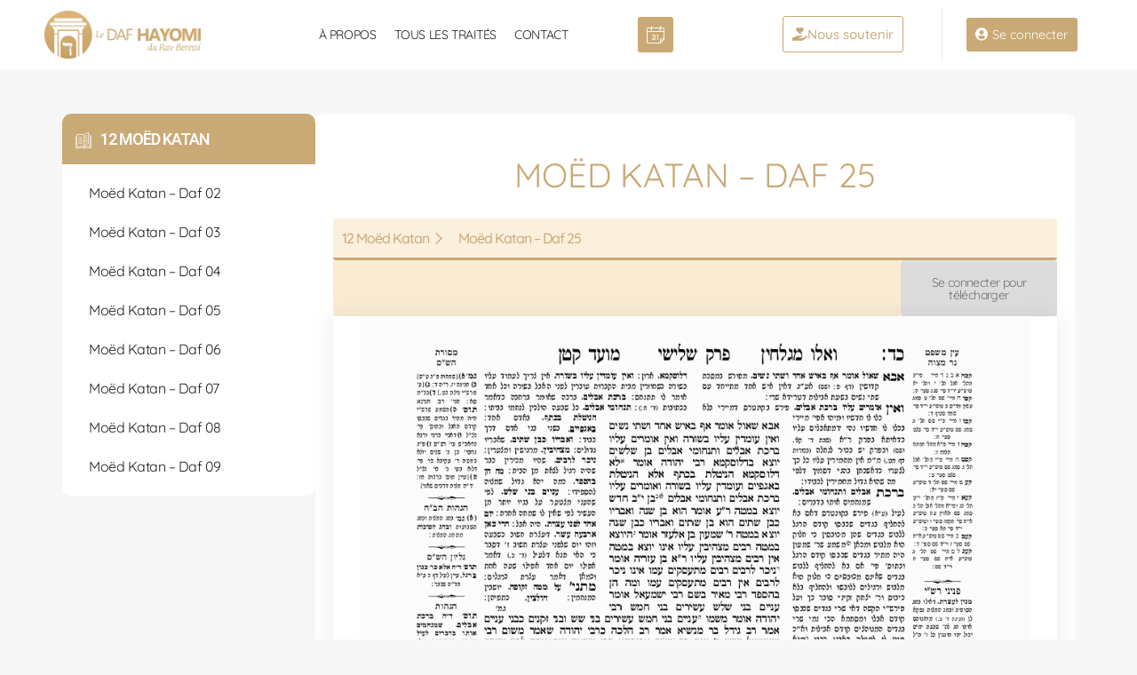

--- FILE ---
content_type: text/html; charset=UTF-8
request_url: https://www.dafyomi.fr/traite/moed-katan-25/
body_size: 31787
content:
<!doctype html><html lang="fr-FR"><head><script data-no-optimize="1">var litespeed_docref=sessionStorage.getItem("litespeed_docref");litespeed_docref&&(Object.defineProperty(document,"referrer",{get:function(){return litespeed_docref}}),sessionStorage.removeItem("litespeed_docref"));</script> <meta charset="UTF-8"><meta name="viewport" content="width=device-width, initial-scale=1"><link rel="profile" href="https://gmpg.org/xfn/11"><meta name='robots' content='index, follow, max-image-preview:large, max-snippet:-1, max-video-preview:-1' />
 <script id="google_gtagjs-js-consent-mode-data-layer" type="litespeed/javascript">window.dataLayer=window.dataLayer||[];function gtag(){dataLayer.push(arguments)}
gtag('consent','default',{"ad_personalization":"denied","ad_storage":"denied","ad_user_data":"denied","analytics_storage":"denied","functionality_storage":"denied","security_storage":"denied","personalization_storage":"denied","region":["AT","BE","BG","CH","CY","CZ","DE","DK","EE","ES","FI","FR","GB","GR","HR","HU","IE","IS","IT","LI","LT","LU","LV","MT","NL","NO","PL","PT","RO","SE","SI","SK"],"wait_for_update":500});window._googlesitekitConsentCategoryMap={"statistics":["analytics_storage"],"marketing":["ad_storage","ad_user_data","ad_personalization"],"functional":["functionality_storage","security_storage"],"preferences":["personalization_storage"]};window._googlesitekitConsents={"ad_personalization":"denied","ad_storage":"denied","ad_user_data":"denied","analytics_storage":"denied","functionality_storage":"denied","security_storage":"denied","personalization_storage":"denied","region":["AT","BE","BG","CH","CY","CZ","DE","DK","EE","ES","FI","FR","GB","GR","HR","HU","IE","IS","IT","LI","LT","LU","LV","MT","NL","NO","PL","PT","RO","SE","SI","SK"],"wait_for_update":500}</script> <title>Moëd Katan - Daf 25 - Daf Yomi</title><link rel="canonical" href="https://www.dafyomi.fr/traite/moed-katan-25/" /><meta property="og:locale" content="fr_FR" /><meta property="og:type" content="article" /><meta property="og:title" content="Moëd Katan - Daf 25 - Daf Yomi" /><meta property="og:url" content="https://www.dafyomi.fr/traite/moed-katan-25/" /><meta property="og:site_name" content="Daf Yomi" /><meta property="article:modified_time" content="2025-04-21T18:47:03+00:00" /><meta name="twitter:card" content="summary_large_image" /> <script type="application/ld+json" class="yoast-schema-graph">{"@context":"https://schema.org","@graph":[{"@type":"WebPage","@id":"https://www.dafyomi.fr/traite/moed-katan-25/","url":"https://www.dafyomi.fr/traite/moed-katan-25/","name":"Moëd Katan - Daf 25 - Daf Yomi","isPartOf":{"@id":"https://www.dafyomi.fr/#website"},"datePublished":"1970-01-01T14:06:01+00:00","dateModified":"2025-04-21T18:47:03+00:00","breadcrumb":{"@id":"https://www.dafyomi.fr/traite/moed-katan-25/#breadcrumb"},"inLanguage":"fr-FR","potentialAction":[{"@type":"ReadAction","target":["https://www.dafyomi.fr/traite/moed-katan-25/"]}]},{"@type":"BreadcrumbList","@id":"https://www.dafyomi.fr/traite/moed-katan-25/#breadcrumb","itemListElement":[{"@type":"ListItem","position":1,"name":"Accueil","item":"https://www.dafyomi.fr/"},{"@type":"ListItem","position":2,"name":"Traités Guemara","item":"https://www.dafyomi.fr/traite/"},{"@type":"ListItem","position":3,"name":"Moëd Katan &#8211; Daf 25"}]},{"@type":"WebSite","@id":"https://www.dafyomi.fr/#website","url":"https://www.dafyomi.fr/","name":"Daf Yomi","description":"Le site de référence de l&#039;étude de la Guemara par le Rav Beressi","publisher":{"@id":"https://www.dafyomi.fr/#organization"},"potentialAction":[{"@type":"SearchAction","target":{"@type":"EntryPoint","urlTemplate":"https://www.dafyomi.fr/?s={search_term_string}"},"query-input":{"@type":"PropertyValueSpecification","valueRequired":true,"valueName":"search_term_string"}}],"inLanguage":"fr-FR"},{"@type":"Organization","@id":"https://www.dafyomi.fr/#organization","name":"Association Collel Ramot","url":"https://www.dafyomi.fr/","logo":{"@type":"ImageObject","inLanguage":"fr-FR","@id":"https://www.dafyomi.fr/#/schema/logo/image/","url":"https://www.dafyomi.fr/wp-content/uploads/2019/12/logo-dafyomi.png","contentUrl":"https://www.dafyomi.fr/wp-content/uploads/2019/12/logo-dafyomi.png","width":1940,"height":592,"caption":"Association Collel Ramot"},"image":{"@id":"https://www.dafyomi.fr/#/schema/logo/image/"}}]}</script> <link rel='dns-prefetch' href='//cdn.elementor.com' /><link rel='dns-prefetch' href='//www.googletagmanager.com' /><link rel="alternate" type="application/rss+xml" title="Daf Yomi &raquo; Flux" href="https://www.dafyomi.fr/feed/" /><link rel="alternate" type="application/rss+xml" title="Daf Yomi &raquo; Flux des commentaires" href="https://www.dafyomi.fr/comments/feed/" /><link rel="alternate" title="oEmbed (JSON)" type="application/json+oembed" href="https://www.dafyomi.fr/wp-json/oembed/1.0/embed?url=https%3A%2F%2Fwww.dafyomi.fr%2Ftraite%2Fmoed-katan-25%2F" /><link rel="alternate" title="oEmbed (XML)" type="text/xml+oembed" href="https://www.dafyomi.fr/wp-json/oembed/1.0/embed?url=https%3A%2F%2Fwww.dafyomi.fr%2Ftraite%2Fmoed-katan-25%2F&#038;format=xml" /><style id='wp-img-auto-sizes-contain-inline-css'>img:is([sizes=auto i],[sizes^="auto," i]){contain-intrinsic-size:3000px 1500px}
/*# sourceURL=wp-img-auto-sizes-contain-inline-css */</style><link data-optimized="2" rel="stylesheet" href="https://www.dafyomi.fr/wp-content/litespeed/css/7a8839e154955f865401d41d36d878e9.css?ver=e983d" /><style id='global-styles-inline-css'>:root{--wp--preset--aspect-ratio--square: 1;--wp--preset--aspect-ratio--4-3: 4/3;--wp--preset--aspect-ratio--3-4: 3/4;--wp--preset--aspect-ratio--3-2: 3/2;--wp--preset--aspect-ratio--2-3: 2/3;--wp--preset--aspect-ratio--16-9: 16/9;--wp--preset--aspect-ratio--9-16: 9/16;--wp--preset--color--black: #000000;--wp--preset--color--cyan-bluish-gray: #abb8c3;--wp--preset--color--white: #ffffff;--wp--preset--color--pale-pink: #f78da7;--wp--preset--color--vivid-red: #cf2e2e;--wp--preset--color--luminous-vivid-orange: #ff6900;--wp--preset--color--luminous-vivid-amber: #fcb900;--wp--preset--color--light-green-cyan: #7bdcb5;--wp--preset--color--vivid-green-cyan: #00d084;--wp--preset--color--pale-cyan-blue: #8ed1fc;--wp--preset--color--vivid-cyan-blue: #0693e3;--wp--preset--color--vivid-purple: #9b51e0;--wp--preset--gradient--vivid-cyan-blue-to-vivid-purple: linear-gradient(135deg,rgb(6,147,227) 0%,rgb(155,81,224) 100%);--wp--preset--gradient--light-green-cyan-to-vivid-green-cyan: linear-gradient(135deg,rgb(122,220,180) 0%,rgb(0,208,130) 100%);--wp--preset--gradient--luminous-vivid-amber-to-luminous-vivid-orange: linear-gradient(135deg,rgb(252,185,0) 0%,rgb(255,105,0) 100%);--wp--preset--gradient--luminous-vivid-orange-to-vivid-red: linear-gradient(135deg,rgb(255,105,0) 0%,rgb(207,46,46) 100%);--wp--preset--gradient--very-light-gray-to-cyan-bluish-gray: linear-gradient(135deg,rgb(238,238,238) 0%,rgb(169,184,195) 100%);--wp--preset--gradient--cool-to-warm-spectrum: linear-gradient(135deg,rgb(74,234,220) 0%,rgb(151,120,209) 20%,rgb(207,42,186) 40%,rgb(238,44,130) 60%,rgb(251,105,98) 80%,rgb(254,248,76) 100%);--wp--preset--gradient--blush-light-purple: linear-gradient(135deg,rgb(255,206,236) 0%,rgb(152,150,240) 100%);--wp--preset--gradient--blush-bordeaux: linear-gradient(135deg,rgb(254,205,165) 0%,rgb(254,45,45) 50%,rgb(107,0,62) 100%);--wp--preset--gradient--luminous-dusk: linear-gradient(135deg,rgb(255,203,112) 0%,rgb(199,81,192) 50%,rgb(65,88,208) 100%);--wp--preset--gradient--pale-ocean: linear-gradient(135deg,rgb(255,245,203) 0%,rgb(182,227,212) 50%,rgb(51,167,181) 100%);--wp--preset--gradient--electric-grass: linear-gradient(135deg,rgb(202,248,128) 0%,rgb(113,206,126) 100%);--wp--preset--gradient--midnight: linear-gradient(135deg,rgb(2,3,129) 0%,rgb(40,116,252) 100%);--wp--preset--font-size--small: 13px;--wp--preset--font-size--medium: 20px;--wp--preset--font-size--large: 36px;--wp--preset--font-size--x-large: 42px;--wp--preset--spacing--20: 0.44rem;--wp--preset--spacing--30: 0.67rem;--wp--preset--spacing--40: 1rem;--wp--preset--spacing--50: 1.5rem;--wp--preset--spacing--60: 2.25rem;--wp--preset--spacing--70: 3.38rem;--wp--preset--spacing--80: 5.06rem;--wp--preset--shadow--natural: 6px 6px 9px rgba(0, 0, 0, 0.2);--wp--preset--shadow--deep: 12px 12px 50px rgba(0, 0, 0, 0.4);--wp--preset--shadow--sharp: 6px 6px 0px rgba(0, 0, 0, 0.2);--wp--preset--shadow--outlined: 6px 6px 0px -3px rgb(255, 255, 255), 6px 6px rgb(0, 0, 0);--wp--preset--shadow--crisp: 6px 6px 0px rgb(0, 0, 0);}:root { --wp--style--global--content-size: 800px;--wp--style--global--wide-size: 1200px; }:where(body) { margin: 0; }.wp-site-blocks > .alignleft { float: left; margin-right: 2em; }.wp-site-blocks > .alignright { float: right; margin-left: 2em; }.wp-site-blocks > .aligncenter { justify-content: center; margin-left: auto; margin-right: auto; }:where(.wp-site-blocks) > * { margin-block-start: 24px; margin-block-end: 0; }:where(.wp-site-blocks) > :first-child { margin-block-start: 0; }:where(.wp-site-blocks) > :last-child { margin-block-end: 0; }:root { --wp--style--block-gap: 24px; }:root :where(.is-layout-flow) > :first-child{margin-block-start: 0;}:root :where(.is-layout-flow) > :last-child{margin-block-end: 0;}:root :where(.is-layout-flow) > *{margin-block-start: 24px;margin-block-end: 0;}:root :where(.is-layout-constrained) > :first-child{margin-block-start: 0;}:root :where(.is-layout-constrained) > :last-child{margin-block-end: 0;}:root :where(.is-layout-constrained) > *{margin-block-start: 24px;margin-block-end: 0;}:root :where(.is-layout-flex){gap: 24px;}:root :where(.is-layout-grid){gap: 24px;}.is-layout-flow > .alignleft{float: left;margin-inline-start: 0;margin-inline-end: 2em;}.is-layout-flow > .alignright{float: right;margin-inline-start: 2em;margin-inline-end: 0;}.is-layout-flow > .aligncenter{margin-left: auto !important;margin-right: auto !important;}.is-layout-constrained > .alignleft{float: left;margin-inline-start: 0;margin-inline-end: 2em;}.is-layout-constrained > .alignright{float: right;margin-inline-start: 2em;margin-inline-end: 0;}.is-layout-constrained > .aligncenter{margin-left: auto !important;margin-right: auto !important;}.is-layout-constrained > :where(:not(.alignleft):not(.alignright):not(.alignfull)){max-width: var(--wp--style--global--content-size);margin-left: auto !important;margin-right: auto !important;}.is-layout-constrained > .alignwide{max-width: var(--wp--style--global--wide-size);}body .is-layout-flex{display: flex;}.is-layout-flex{flex-wrap: wrap;align-items: center;}.is-layout-flex > :is(*, div){margin: 0;}body .is-layout-grid{display: grid;}.is-layout-grid > :is(*, div){margin: 0;}body{padding-top: 0px;padding-right: 0px;padding-bottom: 0px;padding-left: 0px;}a:where(:not(.wp-element-button)){text-decoration: underline;}:root :where(.wp-element-button, .wp-block-button__link){background-color: #32373c;border-width: 0;color: #fff;font-family: inherit;font-size: inherit;font-style: inherit;font-weight: inherit;letter-spacing: inherit;line-height: inherit;padding-top: calc(0.667em + 2px);padding-right: calc(1.333em + 2px);padding-bottom: calc(0.667em + 2px);padding-left: calc(1.333em + 2px);text-decoration: none;text-transform: inherit;}.has-black-color{color: var(--wp--preset--color--black) !important;}.has-cyan-bluish-gray-color{color: var(--wp--preset--color--cyan-bluish-gray) !important;}.has-white-color{color: var(--wp--preset--color--white) !important;}.has-pale-pink-color{color: var(--wp--preset--color--pale-pink) !important;}.has-vivid-red-color{color: var(--wp--preset--color--vivid-red) !important;}.has-luminous-vivid-orange-color{color: var(--wp--preset--color--luminous-vivid-orange) !important;}.has-luminous-vivid-amber-color{color: var(--wp--preset--color--luminous-vivid-amber) !important;}.has-light-green-cyan-color{color: var(--wp--preset--color--light-green-cyan) !important;}.has-vivid-green-cyan-color{color: var(--wp--preset--color--vivid-green-cyan) !important;}.has-pale-cyan-blue-color{color: var(--wp--preset--color--pale-cyan-blue) !important;}.has-vivid-cyan-blue-color{color: var(--wp--preset--color--vivid-cyan-blue) !important;}.has-vivid-purple-color{color: var(--wp--preset--color--vivid-purple) !important;}.has-black-background-color{background-color: var(--wp--preset--color--black) !important;}.has-cyan-bluish-gray-background-color{background-color: var(--wp--preset--color--cyan-bluish-gray) !important;}.has-white-background-color{background-color: var(--wp--preset--color--white) !important;}.has-pale-pink-background-color{background-color: var(--wp--preset--color--pale-pink) !important;}.has-vivid-red-background-color{background-color: var(--wp--preset--color--vivid-red) !important;}.has-luminous-vivid-orange-background-color{background-color: var(--wp--preset--color--luminous-vivid-orange) !important;}.has-luminous-vivid-amber-background-color{background-color: var(--wp--preset--color--luminous-vivid-amber) !important;}.has-light-green-cyan-background-color{background-color: var(--wp--preset--color--light-green-cyan) !important;}.has-vivid-green-cyan-background-color{background-color: var(--wp--preset--color--vivid-green-cyan) !important;}.has-pale-cyan-blue-background-color{background-color: var(--wp--preset--color--pale-cyan-blue) !important;}.has-vivid-cyan-blue-background-color{background-color: var(--wp--preset--color--vivid-cyan-blue) !important;}.has-vivid-purple-background-color{background-color: var(--wp--preset--color--vivid-purple) !important;}.has-black-border-color{border-color: var(--wp--preset--color--black) !important;}.has-cyan-bluish-gray-border-color{border-color: var(--wp--preset--color--cyan-bluish-gray) !important;}.has-white-border-color{border-color: var(--wp--preset--color--white) !important;}.has-pale-pink-border-color{border-color: var(--wp--preset--color--pale-pink) !important;}.has-vivid-red-border-color{border-color: var(--wp--preset--color--vivid-red) !important;}.has-luminous-vivid-orange-border-color{border-color: var(--wp--preset--color--luminous-vivid-orange) !important;}.has-luminous-vivid-amber-border-color{border-color: var(--wp--preset--color--luminous-vivid-amber) !important;}.has-light-green-cyan-border-color{border-color: var(--wp--preset--color--light-green-cyan) !important;}.has-vivid-green-cyan-border-color{border-color: var(--wp--preset--color--vivid-green-cyan) !important;}.has-pale-cyan-blue-border-color{border-color: var(--wp--preset--color--pale-cyan-blue) !important;}.has-vivid-cyan-blue-border-color{border-color: var(--wp--preset--color--vivid-cyan-blue) !important;}.has-vivid-purple-border-color{border-color: var(--wp--preset--color--vivid-purple) !important;}.has-vivid-cyan-blue-to-vivid-purple-gradient-background{background: var(--wp--preset--gradient--vivid-cyan-blue-to-vivid-purple) !important;}.has-light-green-cyan-to-vivid-green-cyan-gradient-background{background: var(--wp--preset--gradient--light-green-cyan-to-vivid-green-cyan) !important;}.has-luminous-vivid-amber-to-luminous-vivid-orange-gradient-background{background: var(--wp--preset--gradient--luminous-vivid-amber-to-luminous-vivid-orange) !important;}.has-luminous-vivid-orange-to-vivid-red-gradient-background{background: var(--wp--preset--gradient--luminous-vivid-orange-to-vivid-red) !important;}.has-very-light-gray-to-cyan-bluish-gray-gradient-background{background: var(--wp--preset--gradient--very-light-gray-to-cyan-bluish-gray) !important;}.has-cool-to-warm-spectrum-gradient-background{background: var(--wp--preset--gradient--cool-to-warm-spectrum) !important;}.has-blush-light-purple-gradient-background{background: var(--wp--preset--gradient--blush-light-purple) !important;}.has-blush-bordeaux-gradient-background{background: var(--wp--preset--gradient--blush-bordeaux) !important;}.has-luminous-dusk-gradient-background{background: var(--wp--preset--gradient--luminous-dusk) !important;}.has-pale-ocean-gradient-background{background: var(--wp--preset--gradient--pale-ocean) !important;}.has-electric-grass-gradient-background{background: var(--wp--preset--gradient--electric-grass) !important;}.has-midnight-gradient-background{background: var(--wp--preset--gradient--midnight) !important;}.has-small-font-size{font-size: var(--wp--preset--font-size--small) !important;}.has-medium-font-size{font-size: var(--wp--preset--font-size--medium) !important;}.has-large-font-size{font-size: var(--wp--preset--font-size--large) !important;}.has-x-large-font-size{font-size: var(--wp--preset--font-size--x-large) !important;}
:root :where(.wp-block-pullquote){font-size: 1.5em;line-height: 1.6;}
/*# sourceURL=global-styles-inline-css */</style><link rel='stylesheet' id='hello-elementor-child-style-css' href='https://www.dafyomi.fr/wp-content/themes/Theme%20-%20hello-theme-child-master/style.css?ver=1.0.0' media='all' /><style id='elementor-frontend-inline-css'>.elementor-kit-1657{--e-global-color-primary:#202020;--e-global-color-secondary:#B7B4B4;--e-global-color-text:#707070;--e-global-color-accent:#C9A976;--e-global-color-1cfda5da:#6EC1E4;--e-global-color-49a55a0:#54595F;--e-global-color-4311ead8:#7A7A7A;--e-global-color-354469ff:#61CE70;--e-global-color-3b929d1e:#4054B2;--e-global-color-6dec90d6:#23A455;--e-global-color-71c760e4:#000;--e-global-color-7ed326af:#FFF;--e-global-color-2bd4ec06:#D0AA6D;--e-global-color-1e9f309:#DCDCDC;--e-global-color-2e5b7c5:#3A86D3;--e-global-color-b96f0b6:#FAEBD2BF;--e-global-color-eaad363:#FAEBD2;--e-global-color-d66009a:#D11919;--e-global-color-7381711:#FFCDCD;--e-global-typography-primary-font-family:"Quicksand";--e-global-typography-primary-font-weight:600;--e-global-typography-secondary-font-family:"Quicksand";--e-global-typography-secondary-font-weight:400;--e-global-typography-text-font-family:"Quicksand";--e-global-typography-text-font-weight:400;--e-global-typography-accent-font-family:"Quicksand";--e-global-typography-accent-font-weight:500;}.elementor-kit-1657 button,.elementor-kit-1657 input[type="button"],.elementor-kit-1657 input[type="submit"],.elementor-kit-1657 .elementor-button{background-color:var( --e-global-color-accent );color:var( --e-global-color-7ed326af );border-radius:3px 3px 3px 3px;padding:10px 10px 10px 10px;}.elementor-kit-1657 button:hover,.elementor-kit-1657 button:focus,.elementor-kit-1657 input[type="button"]:hover,.elementor-kit-1657 input[type="button"]:focus,.elementor-kit-1657 input[type="submit"]:hover,.elementor-kit-1657 input[type="submit"]:focus,.elementor-kit-1657 .elementor-button:hover,.elementor-kit-1657 .elementor-button:focus{background-color:var( --e-global-color-eaad363 );color:var( --e-global-color-accent );border-radius:3px 3px 3px 3px;}.elementor-kit-1657 e-page-transition{background-color:#FFBC7D;}.elementor-kit-1657 a{color:var( --e-global-color-accent );}.elementor-section.elementor-section-boxed > .elementor-container{max-width:1140px;}.e-con{--container-max-width:1140px;}.elementor-widget:not(:last-child){margin-block-end:20px;}.elementor-element{--widgets-spacing:20px 20px;--widgets-spacing-row:20px;--widgets-spacing-column:20px;}{}h1.entry-title{display:var(--page-title-display);}@media(max-width:1024px){.elementor-section.elementor-section-boxed > .elementor-container{max-width:1024px;}.e-con{--container-max-width:1024px;}}@media(max-width:767px){.elementor-section.elementor-section-boxed > .elementor-container{max-width:767px;}.e-con{--container-max-width:767px;}}
.elementor-82 .elementor-element.elementor-element-5a13e40{--display:flex;--flex-direction:row;--container-widget-width:calc( ( 1 - var( --container-widget-flex-grow ) ) * 100% );--container-widget-height:100%;--container-widget-flex-grow:1;--container-widget-align-self:stretch;--flex-wrap-mobile:wrap;--justify-content:space-between;--align-items:center;--gap:5px 5px;--row-gap:5px;--column-gap:5px;--padding-top:2px;--padding-bottom:2px;--padding-left:0px;--padding-right:0px;}.elementor-82 .elementor-element.elementor-element-5a13e40:not(.elementor-motion-effects-element-type-background), .elementor-82 .elementor-element.elementor-element-5a13e40 > .elementor-motion-effects-container > .elementor-motion-effects-layer{background-color:#ffffff;}.elementor-82 .elementor-element.elementor-element-87c7be0{--display:flex;}.elementor-widget-theme-site-logo .widget-image-caption{color:var( --e-global-color-text );font-family:var( --e-global-typography-text-font-family ), Sans-serif;font-weight:var( --e-global-typography-text-font-weight );}.elementor-82 .elementor-element.elementor-element-1441059{text-align:start;}.elementor-82 .elementor-element.elementor-element-1441059 img{width:80%;}.elementor-82 .elementor-element.elementor-element-e19a0ce{--display:flex;}.elementor-widget-nav-menu .elementor-nav-menu .elementor-item{font-family:var( --e-global-typography-primary-font-family ), Sans-serif;font-weight:var( --e-global-typography-primary-font-weight );}.elementor-widget-nav-menu .elementor-nav-menu--main .elementor-item{color:var( --e-global-color-text );fill:var( --e-global-color-text );}.elementor-widget-nav-menu .elementor-nav-menu--main .elementor-item:hover,
					.elementor-widget-nav-menu .elementor-nav-menu--main .elementor-item.elementor-item-active,
					.elementor-widget-nav-menu .elementor-nav-menu--main .elementor-item.highlighted,
					.elementor-widget-nav-menu .elementor-nav-menu--main .elementor-item:focus{color:var( --e-global-color-accent );fill:var( --e-global-color-accent );}.elementor-widget-nav-menu .elementor-nav-menu--main:not(.e--pointer-framed) .elementor-item:before,
					.elementor-widget-nav-menu .elementor-nav-menu--main:not(.e--pointer-framed) .elementor-item:after{background-color:var( --e-global-color-accent );}.elementor-widget-nav-menu .e--pointer-framed .elementor-item:before,
					.elementor-widget-nav-menu .e--pointer-framed .elementor-item:after{border-color:var( --e-global-color-accent );}.elementor-widget-nav-menu{--e-nav-menu-divider-color:var( --e-global-color-text );}.elementor-widget-nav-menu .elementor-nav-menu--dropdown .elementor-item, .elementor-widget-nav-menu .elementor-nav-menu--dropdown  .elementor-sub-item{font-family:var( --e-global-typography-accent-font-family ), Sans-serif;font-weight:var( --e-global-typography-accent-font-weight );}.elementor-82 .elementor-element.elementor-element-4558556 .elementor-menu-toggle{margin-left:auto;background-color:var( --e-global-color-accent );}.elementor-82 .elementor-element.elementor-element-4558556 .elementor-nav-menu .elementor-item{font-size:14px;font-weight:400;text-transform:uppercase;letter-spacing:-0.4px;}.elementor-82 .elementor-element.elementor-element-4558556 .elementor-nav-menu--main .elementor-item{color:#202020;fill:#202020;padding-left:10px;padding-right:10px;}.elementor-82 .elementor-element.elementor-element-4558556 .elementor-nav-menu--main .elementor-item:hover,
					.elementor-82 .elementor-element.elementor-element-4558556 .elementor-nav-menu--main .elementor-item.elementor-item-active,
					.elementor-82 .elementor-element.elementor-element-4558556 .elementor-nav-menu--main .elementor-item.highlighted,
					.elementor-82 .elementor-element.elementor-element-4558556 .elementor-nav-menu--main .elementor-item:focus{color:var( --e-global-color-accent );fill:var( --e-global-color-accent );}.elementor-82 .elementor-element.elementor-element-4558556 .elementor-nav-menu--main .elementor-item.elementor-item-active{color:var( --e-global-color-accent );}.elementor-82 .elementor-element.elementor-element-4558556 .e--pointer-framed .elementor-item:before{border-width:0px;}.elementor-82 .elementor-element.elementor-element-4558556 .e--pointer-framed.e--animation-draw .elementor-item:before{border-width:0 0 0px 0px;}.elementor-82 .elementor-element.elementor-element-4558556 .e--pointer-framed.e--animation-draw .elementor-item:after{border-width:0px 0px 0 0;}.elementor-82 .elementor-element.elementor-element-4558556 .e--pointer-framed.e--animation-corners .elementor-item:before{border-width:0px 0 0 0px;}.elementor-82 .elementor-element.elementor-element-4558556 .e--pointer-framed.e--animation-corners .elementor-item:after{border-width:0 0px 0px 0;}.elementor-82 .elementor-element.elementor-element-4558556 .e--pointer-underline .elementor-item:after,
					 .elementor-82 .elementor-element.elementor-element-4558556 .e--pointer-overline .elementor-item:before,
					 .elementor-82 .elementor-element.elementor-element-4558556 .e--pointer-double-line .elementor-item:before,
					 .elementor-82 .elementor-element.elementor-element-4558556 .e--pointer-double-line .elementor-item:after{height:0px;}.elementor-82 .elementor-element.elementor-element-4558556 .elementor-nav-menu--dropdown a:hover,
					.elementor-82 .elementor-element.elementor-element-4558556 .elementor-nav-menu--dropdown a:focus,
					.elementor-82 .elementor-element.elementor-element-4558556 .elementor-nav-menu--dropdown a.elementor-item-active,
					.elementor-82 .elementor-element.elementor-element-4558556 .elementor-nav-menu--dropdown a.highlighted,
					.elementor-82 .elementor-element.elementor-element-4558556 .elementor-menu-toggle:hover,
					.elementor-82 .elementor-element.elementor-element-4558556 .elementor-menu-toggle:focus{color:#FFFFFF;}.elementor-82 .elementor-element.elementor-element-4558556 .elementor-nav-menu--dropdown a:hover,
					.elementor-82 .elementor-element.elementor-element-4558556 .elementor-nav-menu--dropdown a:focus,
					.elementor-82 .elementor-element.elementor-element-4558556 .elementor-nav-menu--dropdown a.elementor-item-active,
					.elementor-82 .elementor-element.elementor-element-4558556 .elementor-nav-menu--dropdown a.highlighted{background-color:var( --e-global-color-accent );}.elementor-82 .elementor-element.elementor-element-4558556 .elementor-nav-menu--dropdown a.elementor-item-active{color:#FFFFFF;background-color:var( --e-global-color-accent );}.elementor-82 .elementor-element.elementor-element-4558556 div.elementor-menu-toggle{color:var( --e-global-color-7ed326af );}.elementor-82 .elementor-element.elementor-element-4558556 div.elementor-menu-toggle svg{fill:var( --e-global-color-7ed326af );}.elementor-82 .elementor-element.elementor-element-9e65e47{--display:flex;--flex-direction:row;--container-widget-width:calc( ( 1 - var( --container-widget-flex-grow ) ) * 100% );--container-widget-height:100%;--container-widget-flex-grow:1;--container-widget-align-self:stretch;--flex-wrap-mobile:wrap;--justify-content:center;--align-items:center;--gap:10px 10px;--row-gap:10px;--column-gap:10px;--padding-top:7px;--padding-bottom:0px;--padding-left:0px;--padding-right:0px;}.elementor-widget-icon.elementor-view-stacked .elementor-icon{background-color:var( --e-global-color-primary );}.elementor-widget-icon.elementor-view-framed .elementor-icon, .elementor-widget-icon.elementor-view-default .elementor-icon{color:var( --e-global-color-primary );border-color:var( --e-global-color-primary );}.elementor-widget-icon.elementor-view-framed .elementor-icon, .elementor-widget-icon.elementor-view-default .elementor-icon svg{fill:var( --e-global-color-primary );}.elementor-82 .elementor-element.elementor-element-5458da0 .elementor-icon-wrapper{text-align:center;}.elementor-82 .elementor-element.elementor-element-5458da0.elementor-view-stacked .elementor-icon{background-color:var( --e-global-color-accent );color:var( --e-global-color-7ed326af );}.elementor-82 .elementor-element.elementor-element-5458da0.elementor-view-framed .elementor-icon, .elementor-82 .elementor-element.elementor-element-5458da0.elementor-view-default .elementor-icon{color:var( --e-global-color-accent );border-color:var( --e-global-color-accent );}.elementor-82 .elementor-element.elementor-element-5458da0.elementor-view-framed .elementor-icon, .elementor-82 .elementor-element.elementor-element-5458da0.elementor-view-default .elementor-icon svg{fill:var( --e-global-color-accent );}.elementor-82 .elementor-element.elementor-element-5458da0.elementor-view-framed .elementor-icon{background-color:var( --e-global-color-7ed326af );}.elementor-82 .elementor-element.elementor-element-5458da0.elementor-view-stacked .elementor-icon svg{fill:var( --e-global-color-7ed326af );}.elementor-82 .elementor-element.elementor-element-5458da0.elementor-view-stacked .elementor-icon:hover{background-color:var( --e-global-color-eaad363 );color:var( --e-global-color-accent );}.elementor-82 .elementor-element.elementor-element-5458da0.elementor-view-framed .elementor-icon:hover, .elementor-82 .elementor-element.elementor-element-5458da0.elementor-view-default .elementor-icon:hover{color:var( --e-global-color-eaad363 );border-color:var( --e-global-color-eaad363 );}.elementor-82 .elementor-element.elementor-element-5458da0.elementor-view-framed .elementor-icon:hover, .elementor-82 .elementor-element.elementor-element-5458da0.elementor-view-default .elementor-icon:hover svg{fill:var( --e-global-color-eaad363 );}.elementor-82 .elementor-element.elementor-element-5458da0.elementor-view-framed .elementor-icon:hover{background-color:var( --e-global-color-accent );}.elementor-82 .elementor-element.elementor-element-5458da0.elementor-view-stacked .elementor-icon:hover svg{fill:var( --e-global-color-accent );}.elementor-82 .elementor-element.elementor-element-5458da0 .elementor-icon{font-size:20px;border-radius:3px 3px 3px 3px;}.elementor-82 .elementor-element.elementor-element-5458da0 .elementor-icon svg{height:20px;}.elementor-82 .elementor-element.elementor-element-6c07a06 .elementor-icon-wrapper{text-align:center;}.elementor-82 .elementor-element.elementor-element-6c07a06.elementor-view-stacked .elementor-icon{background-color:#39AE49;color:var( --e-global-color-7ed326af );}.elementor-82 .elementor-element.elementor-element-6c07a06.elementor-view-framed .elementor-icon, .elementor-82 .elementor-element.elementor-element-6c07a06.elementor-view-default .elementor-icon{color:#39AE49;border-color:#39AE49;}.elementor-82 .elementor-element.elementor-element-6c07a06.elementor-view-framed .elementor-icon, .elementor-82 .elementor-element.elementor-element-6c07a06.elementor-view-default .elementor-icon svg{fill:#39AE49;}.elementor-82 .elementor-element.elementor-element-6c07a06.elementor-view-framed .elementor-icon{background-color:var( --e-global-color-7ed326af );}.elementor-82 .elementor-element.elementor-element-6c07a06.elementor-view-stacked .elementor-icon svg{fill:var( --e-global-color-7ed326af );}.elementor-82 .elementor-element.elementor-element-6c07a06.elementor-view-stacked .elementor-icon:hover{background-color:#39AE4961;color:#39AE49;}.elementor-82 .elementor-element.elementor-element-6c07a06.elementor-view-framed .elementor-icon:hover, .elementor-82 .elementor-element.elementor-element-6c07a06.elementor-view-default .elementor-icon:hover{color:#39AE4961;border-color:#39AE4961;}.elementor-82 .elementor-element.elementor-element-6c07a06.elementor-view-framed .elementor-icon:hover, .elementor-82 .elementor-element.elementor-element-6c07a06.elementor-view-default .elementor-icon:hover svg{fill:#39AE4961;}.elementor-82 .elementor-element.elementor-element-6c07a06.elementor-view-framed .elementor-icon:hover{background-color:#39AE49;}.elementor-82 .elementor-element.elementor-element-6c07a06.elementor-view-stacked .elementor-icon:hover svg{fill:#39AE49;}.elementor-82 .elementor-element.elementor-element-6c07a06 .elementor-icon{font-size:20px;border-radius:3px 3px 3px 3px;}.elementor-82 .elementor-element.elementor-element-6c07a06 .elementor-icon svg{height:20px;}.elementor-82 .elementor-element.elementor-element-ab45c29{--display:flex;}.elementor-82 .elementor-element.elementor-element-ab45c29.e-con{--flex-grow:0;--flex-shrink:0;}.elementor-widget-button .elementor-button{background-color:var( --e-global-color-accent );font-family:var( --e-global-typography-accent-font-family ), Sans-serif;font-weight:var( --e-global-typography-accent-font-weight );}.elementor-82 .elementor-element.elementor-element-509a5bd .elementor-button{background-color:rgba(0, 0, 0, 0);fill:var( --e-global-color-accent );color:var( --e-global-color-accent );border-style:solid;border-width:1px 1px 1px 1px;border-color:var( --e-global-color-accent );border-radius:3px 3px 3px 3px;padding:12px 10px 12px 10px;}.elementor-82 .elementor-element.elementor-element-509a5bd .elementor-button:hover, .elementor-82 .elementor-element.elementor-element-509a5bd .elementor-button:focus{background-color:var( --e-global-color-accent );color:#FFFFFF;}.elementor-82 .elementor-element.elementor-element-509a5bd .elementor-button-content-wrapper{flex-direction:row;}.elementor-82 .elementor-element.elementor-element-509a5bd .elementor-button .elementor-button-content-wrapper{gap:5px;}.elementor-82 .elementor-element.elementor-element-509a5bd .elementor-button:hover svg, .elementor-82 .elementor-element.elementor-element-509a5bd .elementor-button:focus svg{fill:#FFFFFF;}.elementor-82 .elementor-element.elementor-element-74112b1{--display:flex;border-style:solid;--border-style:solid;border-width:0px 0px 0px 1px;--border-top-width:0px;--border-right-width:0px;--border-bottom-width:0px;--border-left-width:1px;border-color:#E9E9E9;--border-color:#E9E9E9;}.elementor-widget-jet-auth-links .jet-auth-links__login .jet-auth-links__item{font-family:var( --e-global-typography-text-font-family ), Sans-serif;font-weight:var( --e-global-typography-text-font-weight );color:var( --e-global-color-accent );}.elementor-widget-jet-auth-links .jet-auth-links__login .jet-auth-links__prefix{font-family:var( --e-global-typography-text-font-family ), Sans-serif;font-weight:var( --e-global-typography-text-font-weight );}.elementor-widget-jet-auth-links .jet-auth-links__logout .jet-auth-links__item{font-family:var( --e-global-typography-text-font-family ), Sans-serif;font-weight:var( --e-global-typography-text-font-weight );color:var( --e-global-color-accent );}.elementor-widget-jet-auth-links .jet-auth-links__logout .jet-auth-links__prefix{font-family:var( --e-global-typography-text-font-family ), Sans-serif;font-weight:var( --e-global-typography-text-font-weight );}.elementor-widget-jet-auth-links .jet-auth-links__register .jet-auth-links__item{font-family:var( --e-global-typography-text-font-family ), Sans-serif;font-weight:var( --e-global-typography-text-font-weight );color:var( --e-global-color-accent );}.elementor-widget-jet-auth-links .jet-auth-links__register .jet-auth-links__prefix{font-family:var( --e-global-typography-text-font-family ), Sans-serif;font-weight:var( --e-global-typography-text-font-weight );}.elementor-widget-jet-auth-links .jet-auth-links__registered .jet-auth-links__item{font-family:var( --e-global-typography-text-font-family ), Sans-serif;font-weight:var( --e-global-typography-text-font-weight );color:var( --e-global-color-accent );}.elementor-widget-jet-auth-links .jet-auth-links__registered .jet-auth-links__prefix{font-family:var( --e-global-typography-text-font-family ), Sans-serif;font-weight:var( --e-global-typography-text-font-weight );}.elementor-82 .elementor-element.elementor-element-0a81825 .jet-auth-links{justify-content:center;}.elementor-82 .elementor-element.elementor-element-0a81825 .jet-auth-links__login .jet-auth-links__item{font-size:0.9em;line-height:1.3em;color:#FFFFFF;background-color:var( --e-global-color-accent );border-radius:3px 3px 3px 3px;padding:10px 10px 10px 10px;}.elementor-82 .elementor-element.elementor-element-0a81825 .jet-auth-links__login .jet-auth-links__item:hover{color:var( --e-global-color-accent );background-color:var( --e-global-color-b96f0b6 );}.elementor-82 .elementor-element.elementor-element-0a81825 .jet-auth-links__login .jet-auth-links__prefix{font-size:0.9em;}.elementor-82 .elementor-element.elementor-element-0a81825 .jet-auth-links__logout .jet-auth-links__item{font-size:0.9em;color:#FFFFFF;background-color:var( --e-global-color-d66009a );border-radius:3px 3px 3px 3px;padding:9px 10px 8px 10px;}.elementor-82 .elementor-element.elementor-element-0a81825 .jet-auth-links__logout .jet-auth-links__item:hover{color:var( --e-global-color-d66009a );background-color:#FFCDCD;}.elementor-82 .elementor-element.elementor-element-0a81825 .jet-auth-links__logout .jet-auth-links__prefix{color:var( --e-global-color-d66009a );font-size:0.9em;font-weight:bold;}.elementor-82 .elementor-element.elementor-element-0a81825 .jet-auth-links__register .jet-auth-links__item{font-size:0.9em;color:#54595F;background-color:#A7A7A7;border-radius:7px 7px 7px 7px;padding:8px 8px 8px 8px;}.elementor-82 .elementor-element.elementor-element-0a81825 .jet-auth-links__register .jet-auth-links__item:hover{color:#A7A7A7;background-color:#54595F;}.elementor-82 .elementor-element.elementor-element-0a81825 .jet-auth-links__register .jet-auth-links__prefix{font-size:0.9em;}.elementor-82 .elementor-element.elementor-element-0a81825 .jet-auth-links__registered .jet-auth-links__item{font-size:0.9em;color:#54595F;background-color:#A7A7A7;border-radius:7px 7px 7px 7px;padding:8px 8px 8px 8px;}.elementor-82 .elementor-element.elementor-element-0a81825 .jet-auth-links__registered .jet-auth-links__item:hover{color:#A7A7A7;background-color:#54595F;}.elementor-82 .elementor-element.elementor-element-0a81825 .jet-auth-links__registered .jet-auth-links__prefix{font-size:0.9em;}.elementor-theme-builder-content-area{height:400px;}.elementor-location-header:before, .elementor-location-footer:before{content:"";display:table;clear:both;}@media(max-width:1024px){.elementor-82 .elementor-element.elementor-element-e19a0ce.e-con{--order:99999 /* order end hack */;}}@media(max-width:767px){.elementor-82 .elementor-element.elementor-element-5a13e40{--flex-direction:column;--container-widget-width:100%;--container-widget-height:initial;--container-widget-flex-grow:0;--container-widget-align-self:initial;--flex-wrap-mobile:wrap;--justify-content:space-between;}.elementor-82 .elementor-element.elementor-element-5a13e40.e-con{--align-self:center;}.elementor-82 .elementor-element.elementor-element-87c7be0{--width:50%;}.elementor-82 .elementor-element.elementor-element-1441059{text-align:start;}.elementor-82 .elementor-element.elementor-element-1441059 img{width:90%;}.elementor-82 .elementor-element.elementor-element-e19a0ce{--width:17%;--justify-content:center;}.elementor-82 .elementor-element.elementor-element-9e65e47{--width:20%;}.elementor-82 .elementor-element.elementor-element-ab45c29{--width:100%;}}@media(min-width:768px){.elementor-82 .elementor-element.elementor-element-5a13e40{--content-width:1200px;}.elementor-82 .elementor-element.elementor-element-87c7be0{--width:20%;}.elementor-82 .elementor-element.elementor-element-e19a0ce{--width:33%;}.elementor-82 .elementor-element.elementor-element-9e65e47{--width:10%;}.elementor-82 .elementor-element.elementor-element-ab45c29{--width:15%;}.elementor-82 .elementor-element.elementor-element-74112b1{--width:15%;}}@media(max-width:1024px) and (min-width:768px){.elementor-82 .elementor-element.elementor-element-87c7be0{--width:24%;}.elementor-82 .elementor-element.elementor-element-e19a0ce{--width:7%;}.elementor-82 .elementor-element.elementor-element-9e65e47{--width:7%;}.elementor-82 .elementor-element.elementor-element-ab45c29{--width:20%;}.elementor-82 .elementor-element.elementor-element-74112b1{--width:40%;}}/* Start custom CSS for jet-auth-links, class: .elementor-element-0a81825 */.jet-auth-links__prefix {
    text-align: center;
}/* End custom CSS */
.elementor-86 .elementor-element.elementor-element-c3e658a{--display:flex;--flex-direction:row;--container-widget-width:calc( ( 1 - var( --container-widget-flex-grow ) ) * 100% );--container-widget-height:100%;--container-widget-flex-grow:1;--container-widget-align-self:stretch;--flex-wrap-mobile:wrap;--align-items:stretch;--gap:10px 10px;--row-gap:10px;--column-gap:10px;--padding-top:30px;--padding-bottom:30px;--padding-left:0px;--padding-right:0px;}.elementor-86 .elementor-element.elementor-element-c3e658a:not(.elementor-motion-effects-element-type-background), .elementor-86 .elementor-element.elementor-element-c3e658a > .elementor-motion-effects-container > .elementor-motion-effects-layer{background-color:var( --e-global-color-eaad363 );}.elementor-86 .elementor-element.elementor-element-3cd6bba{--display:flex;}.elementor-widget-theme-site-logo .widget-image-caption{color:var( --e-global-color-text );font-family:var( --e-global-typography-text-font-family ), Sans-serif;font-weight:var( --e-global-typography-text-font-weight );}.elementor-86 .elementor-element.elementor-element-9e8592c{text-align:center;}.elementor-86 .elementor-element.elementor-element-9e8592c img{width:26%;}.elementor-widget-heading .elementor-heading-title{font-family:var( --e-global-typography-primary-font-family ), Sans-serif;font-weight:var( --e-global-typography-primary-font-weight );color:var( --e-global-color-primary );}.elementor-86 .elementor-element.elementor-element-0534494{text-align:center;}.elementor-86 .elementor-element.elementor-element-0534494 .elementor-heading-title{font-weight:400;color:var( --e-global-color-accent );}.elementor-86 .elementor-element.elementor-element-4fb7f65{--display:flex;--flex-direction:row;--container-widget-width:calc( ( 1 - var( --container-widget-flex-grow ) ) * 100% );--container-widget-height:100%;--container-widget-flex-grow:1;--container-widget-align-self:stretch;--flex-wrap-mobile:wrap;--justify-content:space-between;--align-items:center;--gap:0px 0px;--row-gap:0px;--column-gap:0px;}.elementor-86 .elementor-element.elementor-element-4fb7f65:not(.elementor-motion-effects-element-type-background), .elementor-86 .elementor-element.elementor-element-4fb7f65 > .elementor-motion-effects-container > .elementor-motion-effects-layer{background-color:#2b2b2b;}.elementor-86 .elementor-element.elementor-element-4ab64d1{text-align:start;}.elementor-86 .elementor-element.elementor-element-4ab64d1 .elementor-heading-title{font-size:15px;font-weight:400;line-height:2em;color:rgba(255, 255, 255, 0.7);}.elementor-86 .elementor-element.elementor-element-08ba042{text-align:end;}.elementor-86 .elementor-element.elementor-element-08ba042 .elementor-heading-title{font-family:"Arimo", Sans-serif;font-size:15px;font-weight:300;line-height:2em;color:rgba(255, 255, 255, 0.7);}.elementor-86 .elementor-element.elementor-element-0724a2a{--display:flex;--flex-direction:row;--container-widget-width:calc( ( 1 - var( --container-widget-flex-grow ) ) * 100% );--container-widget-height:100%;--container-widget-flex-grow:1;--container-widget-align-self:stretch;--flex-wrap-mobile:wrap;--justify-content:space-between;--align-items:center;box-shadow:0px 1px 8px 0px rgba(0, 0, 0, 0.1);--margin-top:0px;--margin-bottom:0px;--margin-left:0px;--margin-right:0px;}.elementor-86 .elementor-element.elementor-element-0724a2a:not(.elementor-motion-effects-element-type-background), .elementor-86 .elementor-element.elementor-element-0724a2a > .elementor-motion-effects-container > .elementor-motion-effects-layer{background-color:var( --e-global-color-7ed326af );}.elementor-86 .elementor-element.elementor-element-0724a2a.e-con{--align-self:center;}.elementor-86 .elementor-element.elementor-element-e80e319{--display:flex;--flex-direction:column;--container-widget-width:100%;--container-widget-height:initial;--container-widget-flex-grow:0;--container-widget-align-self:initial;--flex-wrap-mobile:wrap;}.elementor-widget-icon-box.elementor-view-stacked .elementor-icon{background-color:var( --e-global-color-primary );}.elementor-widget-icon-box.elementor-view-framed .elementor-icon, .elementor-widget-icon-box.elementor-view-default .elementor-icon{fill:var( --e-global-color-primary );color:var( --e-global-color-primary );border-color:var( --e-global-color-primary );}.elementor-widget-icon-box .elementor-icon-box-title, .elementor-widget-icon-box .elementor-icon-box-title a{font-family:var( --e-global-typography-primary-font-family ), Sans-serif;font-weight:var( --e-global-typography-primary-font-weight );}.elementor-widget-icon-box .elementor-icon-box-title{color:var( --e-global-color-primary );}.elementor-widget-icon-box:has(:hover) .elementor-icon-box-title,
					 .elementor-widget-icon-box:has(:focus) .elementor-icon-box-title{color:var( --e-global-color-primary );}.elementor-widget-icon-box .elementor-icon-box-description{font-family:var( --e-global-typography-text-font-family ), Sans-serif;font-weight:var( --e-global-typography-text-font-weight );color:var( --e-global-color-text );}.elementor-86 .elementor-element.elementor-element-b1e6993 .elementor-icon-box-wrapper{gap:0px;}.elementor-86 .elementor-element.elementor-element-b1e6993 .elementor-icon-box-title{margin-block-end:0px;color:var( --e-global-color-accent );}.elementor-86 .elementor-element.elementor-element-b1e6993.elementor-view-stacked .elementor-icon{background-color:var( --e-global-color-accent );}.elementor-86 .elementor-element.elementor-element-b1e6993.elementor-view-framed .elementor-icon, .elementor-86 .elementor-element.elementor-element-b1e6993.elementor-view-default .elementor-icon{fill:var( --e-global-color-accent );color:var( --e-global-color-accent );border-color:var( --e-global-color-accent );}.elementor-86 .elementor-element.elementor-element-b1e6993 .elementor-icon-box-title, .elementor-86 .elementor-element.elementor-element-b1e6993 .elementor-icon-box-title a{font-size:0em;font-weight:500;text-transform:uppercase;line-height:0px;letter-spacing:-0.6px;}.elementor-86 .elementor-element.elementor-element-ae06546{--display:flex;--flex-direction:column;--container-widget-width:100%;--container-widget-height:initial;--container-widget-flex-grow:0;--container-widget-align-self:initial;--flex-wrap-mobile:wrap;}.elementor-86 .elementor-element.elementor-element-538f748 .elementor-icon-box-wrapper{gap:0px;}.elementor-86 .elementor-element.elementor-element-538f748 .elementor-icon-box-title{margin-block-end:0px;color:var( --e-global-color-accent );}.elementor-86 .elementor-element.elementor-element-538f748.elementor-view-stacked .elementor-icon{background-color:var( --e-global-color-accent );}.elementor-86 .elementor-element.elementor-element-538f748.elementor-view-framed .elementor-icon, .elementor-86 .elementor-element.elementor-element-538f748.elementor-view-default .elementor-icon{fill:var( --e-global-color-accent );color:var( --e-global-color-accent );border-color:var( --e-global-color-accent );}.elementor-86 .elementor-element.elementor-element-538f748 .elementor-icon-box-title, .elementor-86 .elementor-element.elementor-element-538f748 .elementor-icon-box-title a{font-size:0em;font-weight:500;text-transform:uppercase;line-height:0px;letter-spacing:-0.6px;}.elementor-86 .elementor-element.elementor-element-608ab3e{--display:flex;--flex-direction:column;--container-widget-width:100%;--container-widget-height:initial;--container-widget-flex-grow:0;--container-widget-align-self:initial;--flex-wrap-mobile:wrap;}.elementor-86 .elementor-element.elementor-element-ba6dfeb .elementor-icon-box-wrapper{gap:0px;}.elementor-86 .elementor-element.elementor-element-ba6dfeb .elementor-icon-box-title{margin-block-end:0px;color:var( --e-global-color-accent );}.elementor-86 .elementor-element.elementor-element-ba6dfeb.elementor-view-stacked .elementor-icon{background-color:var( --e-global-color-accent );}.elementor-86 .elementor-element.elementor-element-ba6dfeb.elementor-view-framed .elementor-icon, .elementor-86 .elementor-element.elementor-element-ba6dfeb.elementor-view-default .elementor-icon{fill:var( --e-global-color-accent );color:var( --e-global-color-accent );border-color:var( --e-global-color-accent );}.elementor-86 .elementor-element.elementor-element-ba6dfeb .elementor-icon-box-title, .elementor-86 .elementor-element.elementor-element-ba6dfeb .elementor-icon-box-title a{font-size:0em;font-weight:500;text-transform:uppercase;line-height:0px;letter-spacing:-0.6px;}.elementor-86 .elementor-element.elementor-element-726951c{--display:flex;--flex-direction:column;--container-widget-width:100%;--container-widget-height:initial;--container-widget-flex-grow:0;--container-widget-align-self:initial;--flex-wrap-mobile:wrap;}.elementor-86 .elementor-element.elementor-element-dcc9378 .elementor-icon-box-wrapper{gap:0px;}.elementor-86 .elementor-element.elementor-element-dcc9378 .elementor-icon-box-title{margin-block-end:0px;color:var( --e-global-color-accent );}.elementor-86 .elementor-element.elementor-element-dcc9378.elementor-view-stacked .elementor-icon{background-color:var( --e-global-color-accent );}.elementor-86 .elementor-element.elementor-element-dcc9378.elementor-view-framed .elementor-icon, .elementor-86 .elementor-element.elementor-element-dcc9378.elementor-view-default .elementor-icon{fill:var( --e-global-color-accent );color:var( --e-global-color-accent );border-color:var( --e-global-color-accent );}.elementor-86 .elementor-element.elementor-element-dcc9378 .elementor-icon-box-title, .elementor-86 .elementor-element.elementor-element-dcc9378 .elementor-icon-box-title a{font-size:0em;font-weight:500;text-transform:uppercase;line-height:0px;letter-spacing:-0.6px;}.elementor-86 .elementor-element.elementor-element-e4819f0{--display:flex;--flex-direction:column;--container-widget-width:100%;--container-widget-height:initial;--container-widget-flex-grow:0;--container-widget-align-self:initial;--flex-wrap-mobile:wrap;}.elementor-widget-jet-auth-links .jet-auth-links__login .jet-auth-links__item{font-family:var( --e-global-typography-text-font-family ), Sans-serif;font-weight:var( --e-global-typography-text-font-weight );color:var( --e-global-color-accent );}.elementor-widget-jet-auth-links .jet-auth-links__login .jet-auth-links__prefix{font-family:var( --e-global-typography-text-font-family ), Sans-serif;font-weight:var( --e-global-typography-text-font-weight );}.elementor-widget-jet-auth-links .jet-auth-links__logout .jet-auth-links__item{font-family:var( --e-global-typography-text-font-family ), Sans-serif;font-weight:var( --e-global-typography-text-font-weight );color:var( --e-global-color-accent );}.elementor-widget-jet-auth-links .jet-auth-links__logout .jet-auth-links__prefix{font-family:var( --e-global-typography-text-font-family ), Sans-serif;font-weight:var( --e-global-typography-text-font-weight );}.elementor-widget-jet-auth-links .jet-auth-links__register .jet-auth-links__item{font-family:var( --e-global-typography-text-font-family ), Sans-serif;font-weight:var( --e-global-typography-text-font-weight );color:var( --e-global-color-accent );}.elementor-widget-jet-auth-links .jet-auth-links__register .jet-auth-links__prefix{font-family:var( --e-global-typography-text-font-family ), Sans-serif;font-weight:var( --e-global-typography-text-font-weight );}.elementor-widget-jet-auth-links .jet-auth-links__registered .jet-auth-links__item{font-family:var( --e-global-typography-text-font-family ), Sans-serif;font-weight:var( --e-global-typography-text-font-weight );color:var( --e-global-color-accent );}.elementor-widget-jet-auth-links .jet-auth-links__registered .jet-auth-links__prefix{font-family:var( --e-global-typography-text-font-family ), Sans-serif;font-weight:var( --e-global-typography-text-font-weight );}.elementor-86 .elementor-element.elementor-element-e908633 .jet-auth-links{justify-content:center;}.elementor-86 .elementor-element.elementor-element-e908633 .jet-auth-links__login .jet-auth-links__item{font-size:0.9em;line-height:1.3em;color:var( --e-global-color-accent );padding:0px 0px 15px 0px;}.elementor-86 .elementor-element.elementor-element-e908633 .jet-auth-links__login .jet-auth-links__prefix{font-size:0.9em;}.elementor-86 .elementor-element.elementor-element-e908633 .jet-auth-links__logout .jet-auth-links__item{font-size:0.9em;color:var( --e-global-color-d66009a );padding:0px 0px 15px 0px;}.elementor-86 .elementor-element.elementor-element-e908633 .jet-auth-links__logout .jet-auth-links__prefix{font-size:0.9em;font-weight:bold;}.elementor-86 .elementor-element.elementor-element-e908633 .jet-auth-links__register .jet-auth-links__item{font-size:0.9em;color:#54595F;background-color:#A7A7A7;border-radius:7px 7px 7px 7px;padding:8px 8px 8px 8px;}.elementor-86 .elementor-element.elementor-element-e908633 .jet-auth-links__register .jet-auth-links__item:hover{color:#A7A7A7;background-color:#54595F;}.elementor-86 .elementor-element.elementor-element-e908633 .jet-auth-links__register .jet-auth-links__prefix{font-size:0.9em;}.elementor-86 .elementor-element.elementor-element-e908633 .jet-auth-links__registered .jet-auth-links__item{font-size:0.9em;color:#54595F;background-color:#A7A7A7;border-radius:7px 7px 7px 7px;padding:8px 8px 8px 8px;}.elementor-86 .elementor-element.elementor-element-e908633 .jet-auth-links__registered .jet-auth-links__item:hover{color:#A7A7A7;background-color:#54595F;}.elementor-86 .elementor-element.elementor-element-e908633 .jet-auth-links__registered .jet-auth-links__prefix{font-size:0.9em;}.elementor-theme-builder-content-area{height:400px;}.elementor-location-header:before, .elementor-location-footer:before{content:"";display:table;clear:both;}@media(min-width:768px){.elementor-86 .elementor-element.elementor-element-e80e319{--width:25%;}.elementor-86 .elementor-element.elementor-element-ae06546{--width:25%;}.elementor-86 .elementor-element.elementor-element-608ab3e{--width:25%;}.elementor-86 .elementor-element.elementor-element-726951c{--width:25%;}.elementor-86 .elementor-element.elementor-element-e4819f0{--width:25%;}}@media(max-width:1024px){.elementor-86 .elementor-element.elementor-element-4fb7f65{--padding-top:30px;--padding-bottom:30px;--padding-left:25px;--padding-right:25px;}}@media(max-width:767px){.elementor-86 .elementor-element.elementor-element-c3e658a{--margin-top:0px;--margin-bottom:0px;--margin-left:0px;--margin-right:0px;--padding-top:0px;--padding-bottom:0px;--padding-left:0px;--padding-right:0px;}.elementor-86 .elementor-element.elementor-element-9e8592c{text-align:center;}.elementor-86 .elementor-element.elementor-element-9e8592c img{width:60%;}.elementor-86 .elementor-element.elementor-element-0534494 .elementor-heading-title{font-size:0.8em;line-height:1.3em;}.elementor-86 .elementor-element.elementor-element-4fb7f65{--margin-top:0px;--margin-bottom:0px;--margin-left:0px;--margin-right:0px;--padding-top:0px;--padding-bottom:0px;--padding-left:0px;--padding-right:0px;}.elementor-86 .elementor-element.elementor-element-4ab64d1 > .elementor-widget-container{margin:0px 0px 0px 0px;padding:5px 0px 5px 0px;}.elementor-86 .elementor-element.elementor-element-4ab64d1{text-align:center;}.elementor-86 .elementor-element.elementor-element-4ab64d1 .elementor-heading-title{line-height:25px;}.elementor-86 .elementor-element.elementor-element-08ba042{text-align:center;}.elementor-86 .elementor-element.elementor-element-08ba042 .elementor-heading-title{line-height:25px;}.elementor-86 .elementor-element.elementor-element-0724a2a{--flex-direction:row;--container-widget-width:calc( ( 1 - var( --container-widget-flex-grow ) ) * 100% );--container-widget-height:100%;--container-widget-flex-grow:1;--container-widget-align-self:stretch;--flex-wrap-mobile:wrap;--justify-content:space-between;--align-items:center;--gap:0px 0px;--row-gap:0px;--column-gap:0px;--flex-wrap:nowrap;--border-radius:3px 3px 0px 0px;--z-index:9999;}.elementor-86 .elementor-element.elementor-element-b1e6993 .elementor-icon{font-size:35px;}.elementor-86 .elementor-element.elementor-element-b1e6993 .elementor-icon-box-title, .elementor-86 .elementor-element.elementor-element-b1e6993 .elementor-icon-box-title a{letter-spacing:-1px;}.elementor-86 .elementor-element.elementor-element-538f748 .elementor-icon{font-size:35px;}.elementor-86 .elementor-element.elementor-element-538f748 .elementor-icon-box-title, .elementor-86 .elementor-element.elementor-element-538f748 .elementor-icon-box-title a{letter-spacing:-1px;}.elementor-86 .elementor-element.elementor-element-ba6dfeb .elementor-icon{font-size:35px;}.elementor-86 .elementor-element.elementor-element-ba6dfeb .elementor-icon-box-title, .elementor-86 .elementor-element.elementor-element-ba6dfeb .elementor-icon-box-title a{letter-spacing:-1px;}.elementor-86 .elementor-element.elementor-element-dcc9378 .elementor-icon{font-size:35px;}.elementor-86 .elementor-element.elementor-element-dcc9378 .elementor-icon-box-title, .elementor-86 .elementor-element.elementor-element-dcc9378 .elementor-icon-box-title a{letter-spacing:-1px;}.elementor-86 .elementor-element.elementor-element-e908633 .jet-auth-links__login .jet-auth-links__item{font-size:35px;line-height:0px;}.elementor-86 .elementor-element.elementor-element-e908633 .jet-auth-links__logout .jet-auth-links__item{font-size:35px;}}/* Start custom CSS for heading, class: .elementor-element-4ab64d1 */.logo-footer {
    width: 60px;
    vertical-align: middle;
    margin: 5px;
}/* End custom CSS */
/* Start custom CSS for jet-auth-links, class: .elementor-element-e908633 */.jet-auth-links__prefix {
    text-align: center;
}/* End custom CSS */
.elementor-25 .elementor-element.elementor-element-7d4c261{--display:flex;--flex-direction:row;--container-widget-width:calc( ( 1 - var( --container-widget-flex-grow ) ) * 100% );--container-widget-height:100%;--container-widget-flex-grow:1;--container-widget-align-self:stretch;--flex-wrap-mobile:wrap;--align-items:flex-start;--gap:20px 20px;--row-gap:20px;--column-gap:20px;--margin-top:40px;--margin-bottom:40px;--margin-left:0px;--margin-right:0px;}.elementor-25 .elementor-element.elementor-element-31144fd{--display:flex;--flex-direction:column;--container-widget-width:100%;--container-widget-height:initial;--container-widget-flex-grow:0;--container-widget-align-self:initial;--flex-wrap-mobile:wrap;--gap:0px 0px;--row-gap:0px;--column-gap:0px;--border-radius:10px 10px 10px 10px;--padding-top:0px;--padding-bottom:0px;--padding-left:0px;--padding-right:0px;--z-index:0;}.elementor-25 .elementor-element.elementor-element-31144fd:not(.elementor-motion-effects-element-type-background), .elementor-25 .elementor-element.elementor-element-31144fd > .elementor-motion-effects-container > .elementor-motion-effects-layer{background-color:#FFFFFF;}.elementor-25 .elementor-element.elementor-element-31144fd.e-con{--align-self:flex-start;}.elementor-25 .elementor-element.elementor-element-0e3bd28 > .elementor-widget-container{background-color:var( --e-global-color-accent );padding:15px 15px 15px 15px;border-radius:10px 10px 0px 0px;}.elementor-25 .elementor-element.elementor-element-0e3bd28 .jet-listing-dynamic-terms{text-align:left;}.elementor-25 .elementor-element.elementor-element-0e3bd28 .jet-listing-dynamic-terms__icon{color:#FFFFFF;font-size:18px;}.elementor-25 .elementor-element.elementor-element-0e3bd28 .jet-listing-dynamic-terms__icon :is(svg, path){fill:#FFFFFF;}body:not(.rtl) .elementor-25 .elementor-element.elementor-element-0e3bd28 .jet-listing-dynamic-terms__icon{margin-right:10px;}body.rtl .elementor-25 .elementor-element.elementor-element-0e3bd28 .jet-listing-dynamic-terms__icon{margin-left:10px;}.elementor-25 .elementor-element.elementor-element-0e3bd28 .jet-listing-dynamic-terms__link{font-size:18px;font-weight:600;text-transform:uppercase;letter-spacing:-1px;color:#FFFFFF;}.elementor-25 .elementor-element.elementor-element-7b716a7 > .elementor-widget-container > .jet-listing-grid > .jet-listing-grid__items, .elementor-25 .elementor-element.elementor-element-7b716a7 > .jet-listing-grid > .jet-listing-grid__items{--columns:1;}.elementor-25 .elementor-element.elementor-element-7b716a7 > .elementor-widget-container{padding:10px 0px 20px 30px;}:is( .elementor-25 .elementor-element.elementor-element-7b716a7 > .elementor-widget-container > .jet-listing-grid > .jet-listing-grid__items, .elementor-25 .elementor-element.elementor-element-7b716a7 > .elementor-widget-container > .jet-listing-grid > .jet-listing-grid__slider > .jet-listing-grid__items > .slick-list > .slick-track, .elementor-25 .elementor-element.elementor-element-7b716a7 > .elementor-widget-container > .jet-listing-grid > .jet-listing-grid__scroll-slider > .jet-listing-grid__items ) > .jet-listing-grid__item{padding-left:calc(0px / 2);padding-right:calc(0px / 2);padding-top:calc(3px / 2);padding-bottom:calc(3px / 2);}:is( .elementor-25 .elementor-element.elementor-element-7b716a7 > .elementor-widget-container > .jet-listing-grid, .elementor-25 .elementor-element.elementor-element-7b716a7 > .elementor-widget-container > .jet-listing-grid > .jet-listing-grid__slider, .elementor-25 .elementor-element.elementor-element-7b716a7 > .elementor-widget-container > .jet-listing-grid > .jet-listing-grid__scroll-slider ) > .jet-listing-grid__items{margin-left:calc( 0px / -2);margin-right:calc( 0px / -2);width:calc(100% + 0px);}:is( .elementor-25 .elementor-element.elementor-element-7b716a7 > .elementor-widget-container > .jet-listing-grid, .elementor-25 .elementor-element.elementor-element-7b716a7 > .elementor-widget-container > .jet-listing-grid > .jet-listing-grid__slider, .elementor-25 .elementor-element.elementor-element-7b716a7 > .elementor-widget-container > .jet-listing-grid > .jet-listing-grid__scroll-slider ) > .jet-listing-grid__items.grid-collapse-gap{margin-top:calc( 3px / -2);margin-bottom:calc( 3px / -2);}.elementor-25 .elementor-element.elementor-element-92de974{--spacer-size:20px;}.elementor-25 .elementor-element.elementor-element-9b76d6e{--display:flex;--flex-direction:column;--container-widget-width:100%;--container-widget-height:initial;--container-widget-flex-grow:0;--container-widget-align-self:initial;--flex-wrap-mobile:wrap;--border-radius:10px 10px 10px 10px;--padding-top:20px;--padding-bottom:20px;--padding-left:20px;--padding-right:20px;}.elementor-25 .elementor-element.elementor-element-9b76d6e:not(.elementor-motion-effects-element-type-background), .elementor-25 .elementor-element.elementor-element-9b76d6e > .elementor-motion-effects-container > .elementor-motion-effects-layer{background-color:#FFFFFF;}.elementor-widget-theme-post-title .elementor-heading-title{font-family:var( --e-global-typography-primary-font-family ), Sans-serif;font-weight:var( --e-global-typography-primary-font-weight );color:var( --e-global-color-primary );}.elementor-25 .elementor-element.elementor-element-e0ca9dd > .elementor-widget-container{margin:30px 0px 30px 0px;}.elementor-25 .elementor-element.elementor-element-e0ca9dd{text-align:center;}.elementor-25 .elementor-element.elementor-element-e0ca9dd .elementor-heading-title{font-size:38px;font-weight:400;text-transform:uppercase;color:var( --e-global-color-accent );}.elementor-25 .elementor-element.elementor-element-369c569{--display:flex;--flex-direction:row;--container-widget-width:calc( ( 1 - var( --container-widget-flex-grow ) ) * 100% );--container-widget-height:100%;--container-widget-flex-grow:1;--container-widget-align-self:stretch;--flex-wrap-mobile:wrap;--justify-content:space-between;--align-items:center;border-style:solid;--border-style:solid;border-width:0px 0px 3px 0px;--border-top-width:0px;--border-right-width:0px;--border-bottom-width:3px;--border-left-width:0px;border-color:var( --e-global-color-accent );--border-color:var( --e-global-color-accent );--border-radius:3px 3px 3px 3px;}.elementor-25 .elementor-element.elementor-element-369c569:not(.elementor-motion-effects-element-type-background), .elementor-25 .elementor-element.elementor-element-369c569 > .elementor-motion-effects-container > .elementor-motion-effects-layer{background-color:var( --e-global-color-b96f0b6 );}.elementor-widget-icon-list .elementor-icon-list-item:not(:last-child):after{border-color:var( --e-global-color-text );}.elementor-widget-icon-list .elementor-icon-list-icon i{color:var( --e-global-color-primary );}.elementor-widget-icon-list .elementor-icon-list-icon svg{fill:var( --e-global-color-primary );}.elementor-widget-icon-list .elementor-icon-list-item > .elementor-icon-list-text, .elementor-widget-icon-list .elementor-icon-list-item > a{font-family:var( --e-global-typography-text-font-family ), Sans-serif;font-weight:var( --e-global-typography-text-font-weight );}.elementor-widget-icon-list .elementor-icon-list-text{color:var( --e-global-color-secondary );}.elementor-25 .elementor-element.elementor-element-23e049e > .elementor-widget-container{border-style:none;border-radius:3px 3px 3px 3px;}.elementor-25 .elementor-element.elementor-element-23e049e .elementor-icon-list-items:not(.elementor-inline-items) .elementor-icon-list-item:not(:last-child){padding-block-end:calc(15px/2);}.elementor-25 .elementor-element.elementor-element-23e049e .elementor-icon-list-items:not(.elementor-inline-items) .elementor-icon-list-item:not(:first-child){margin-block-start:calc(15px/2);}.elementor-25 .elementor-element.elementor-element-23e049e .elementor-icon-list-items.elementor-inline-items .elementor-icon-list-item{margin-inline:calc(15px/2);}.elementor-25 .elementor-element.elementor-element-23e049e .elementor-icon-list-items.elementor-inline-items{margin-inline:calc(-15px/2);}.elementor-25 .elementor-element.elementor-element-23e049e .elementor-icon-list-items.elementor-inline-items .elementor-icon-list-item:after{inset-inline-end:calc(-15px/2);}.elementor-25 .elementor-element.elementor-element-23e049e .elementor-icon-list-icon i{color:var( --e-global-color-accent );transition:color 0.3s;}.elementor-25 .elementor-element.elementor-element-23e049e .elementor-icon-list-icon svg{fill:var( --e-global-color-accent );transition:fill 0.3s;}.elementor-25 .elementor-element.elementor-element-23e049e{--e-icon-list-icon-size:18px;--e-icon-list-icon-align:center;--e-icon-list-icon-margin:0 calc(var(--e-icon-list-icon-size, 1em) * 0.125);--icon-vertical-align:center;--icon-vertical-offset:0px;}.elementor-25 .elementor-element.elementor-element-23e049e .elementor-icon-list-icon{padding-inline-end:5px;}.elementor-25 .elementor-element.elementor-element-23e049e .elementor-icon-list-item > .elementor-icon-list-text, .elementor-25 .elementor-element.elementor-element-23e049e .elementor-icon-list-item > a{font-family:"Quicksand", Sans-serif;font-weight:500;letter-spacing:-1px;}.elementor-25 .elementor-element.elementor-element-23e049e .elementor-icon-list-text{color:var( --e-global-color-accent );transition:color 0.3s;}.elementor-25 .elementor-element.elementor-element-23e049e .elementor-icon-list-item:hover .elementor-icon-list-text{color:var( --e-global-color-accent );}.elementor-25 .elementor-element.elementor-element-cfd12ff .jet-listing-dynamic-link__link{background-color:var( --e-global-color-secondary );align-self:center;font-size:14px;font-weight:400;text-transform:uppercase;letter-spacing:-0.7px;color:var( --e-global-color-primary );padding:8px 15px 8px 15px;border-radius:3px 3px 3px 3px;box-shadow:1px 1px 5px 0px rgba(0, 0, 0, 0.1);flex-direction:row;}.elementor-25 .elementor-element.elementor-element-cfd12ff .jet-listing-dynamic-link__link:hover{background-color:#DBFFE0;color:var( --e-global-color-6dec90d6 );}.elementor-25 .elementor-element.elementor-element-cfd12ff .jet-listing-dynamic-link__icon{color:var( --e-global-color-primary );order:1;}.elementor-25 .elementor-element.elementor-element-cfd12ff .jet-listing-dynamic-link__icon :is(svg, path){fill:var( --e-global-color-primary );}.elementor-25 .elementor-element.elementor-element-cfd12ff .jet-listing-dynamic-link__link:hover .jet-listing-dynamic-link__icon{color:var( --e-global-color-6dec90d6 );}.elementor-25 .elementor-element.elementor-element-cfd12ff .jet-listing-dynamic-link__link:hover .jet-listing-dynamic-link__icon :is(svg, path){fill:var( --e-global-color-6dec90d6 );}.elementor-25 .elementor-element.elementor-element-cfd12ff .jet-listing-dynamic-link__link.in-store{color:var( --e-global-color-6dec90d6 );background-color:#DBFFE0;}.elementor-25 .elementor-element.elementor-element-cfd12ff .jet-listing-dynamic-link__link.in-store .jet-listing-dynamic-link__icon{color:var( --e-global-color-6dec90d6 );}.elementor-25 .elementor-element.elementor-element-cfd12ff .jet-listing-dynamic-link__link.in-store .jet-listing-dynamic-link__icon :is(svg, path){fill:var( --e-global-color-6dec90d6 );}body:not(.rtl) .elementor-25 .elementor-element.elementor-element-cfd12ff .jet-listing-dynamic-link__icon{margin-right:12px;}body.rtl .elementor-25 .elementor-element.elementor-element-cfd12ff .jet-listing-dynamic-link__icon{margin-left:12px;}.elementor-25 .elementor-element.elementor-element-3542c8c > .elementor-widget-container{border-radius:3px 3px 3px 3px;}.elementor-25 .elementor-element.elementor-element-3542c8c .elementor-wrapper{--video-aspect-ratio:1.77777;}.elementor-25 .elementor-element.elementor-element-ce28abb{--display:flex;--flex-direction:row;--container-widget-width:calc( ( 1 - var( --container-widget-flex-grow ) ) * 100% );--container-widget-height:100%;--container-widget-flex-grow:1;--container-widget-align-self:stretch;--flex-wrap-mobile:wrap;--justify-content:space-between;--align-items:center;--padding-top:0px;--padding-bottom:0px;--padding-left:0px;--padding-right:0px;}.elementor-25 .elementor-element.elementor-element-10c8705 .jet-audio .mejs-time-total{background-color:#FFFFFF;}.elementor-25 .elementor-element.elementor-element-10c8705 .jet-audio .mejs-time-current{background-color:var( --e-global-color-accent );}.elementor-25 .elementor-element.elementor-element-10c8705 .jet-audio .mejs-horizontal-volume-total, .elementor-25 .elementor-element.elementor-element-10c8705 .jet-audio .mejs-volume-total{background-color:#FFFFFF;}.elementor-25 .elementor-element.elementor-element-10c8705 .jet-audio .mejs-horizontal-volume-current, .elementor-25 .elementor-element.elementor-element-10c8705 .jet-audio .mejs-volume-current{background-color:var( --e-global-color-accent );}.elementor-25 .elementor-element.elementor-element-10c8705{width:var( --container-widget-width, 80% );max-width:80%;--container-widget-width:80%;--container-widget-flex-grow:0;}.elementor-25 .elementor-element.elementor-element-10c8705 > .elementor-widget-container{background-color:var( --e-global-color-eaad363 );border-radius:3px 3px 3px 3px;}.elementor-25 .elementor-element.elementor-element-10c8705 .jet-audio .mejs-playpause-button > button:before{background-color:#FFFFFF;}.elementor-25 .elementor-element.elementor-element-10c8705 .jet-audio .mejs-playpause-button > button{background-color:var( --e-global-color-accent );padding:9px 9px 9px 9px;border-radius:50% 50% 50% 50%;}.elementor-25 .elementor-element.elementor-element-10c8705 .jet-audio .mejs-time{color:var( --e-global-color-accent );}.elementor-25 .elementor-element.elementor-element-10c8705 .jet-audio .mejs-volume-button > button:before{background-color:var( --e-global-color-accent );}.elementor-widget-button .elementor-button{background-color:var( --e-global-color-accent );font-family:var( --e-global-typography-accent-font-family ), Sans-serif;font-weight:var( --e-global-typography-accent-font-weight );}.elementor-25 .elementor-element.elementor-element-2220a1f .elementor-button:hover, .elementor-25 .elementor-element.elementor-element-2220a1f .elementor-button:focus{background-color:var( --e-global-color-b96f0b6 );color:#C9A976;border-color:#C9A976;}.elementor-25 .elementor-element.elementor-element-2220a1f .elementor-button-content-wrapper{flex-direction:row;}.elementor-25 .elementor-element.elementor-element-2220a1f .elementor-button .elementor-button-content-wrapper{gap:12px;}.elementor-25 .elementor-element.elementor-element-2220a1f .elementor-button{font-weight:400;fill:#FFFFFF;color:#FFFFFF;border-style:none;border-radius:3px 3px 3px 3px;padding:18px 25px 17px 25px;}.elementor-25 .elementor-element.elementor-element-2220a1f .elementor-button:hover svg, .elementor-25 .elementor-element.elementor-element-2220a1f .elementor-button:focus svg{fill:#C9A976;}.elementor-25 .elementor-element.elementor-element-483ed10 .elementor-button{background-color:var( --e-global-color-1e9f309 );font-size:14px;font-weight:400;letter-spacing:-0.6px;fill:var( --e-global-color-text );color:var( --e-global-color-text );border-style:none;border-radius:3px 3px 3px 3px;padding:18px 1px 17px 1px;}.elementor-25 .elementor-element.elementor-element-ace30b8{--e-image-carousel-slides-to-show:1;}.elementor-25 .elementor-element.elementor-element-ace30b8 > .elementor-widget-container{border-radius:0px 0px 0px 0px;box-shadow:0px 0px 22px 0px rgba(163, 163, 163, 0.23);}.elementor-25 .elementor-element.elementor-element-ace30b8 .elementor-swiper-button.elementor-swiper-button-prev, .elementor-25 .elementor-element.elementor-element-ace30b8 .elementor-swiper-button.elementor-swiper-button-next{font-size:35px;color:#000000;}.elementor-25 .elementor-element.elementor-element-ace30b8 .elementor-swiper-button.elementor-swiper-button-prev svg, .elementor-25 .elementor-element.elementor-element-ace30b8 .elementor-swiper-button.elementor-swiper-button-next svg{fill:#000000;}.elementor-25 .elementor-element.elementor-element-ace30b8 .elementor-image-carousel-wrapper .elementor-image-carousel .swiper-slide-image{border-style:solid;border-width:0px 0px 0px 0px;border-radius:3px 3px 3px 3px;}.elementor-25 .elementor-element.elementor-element-6b7dd81 .jet-listing-dynamic-link__link{background-color:#F6D9FF;align-self:center;font-size:14px;font-weight:400;text-transform:uppercase;letter-spacing:-0.7px;color:#BA47DE;padding:8px 15px 8px 15px;border-radius:3px 3px 3px 3px;box-shadow:1px 1px 5px 0px rgba(0, 0, 0, 0.1);flex-direction:row;}.elementor-25 .elementor-element.elementor-element-6b7dd81 .jet-listing-dynamic-link__link:hover{background-color:var( --e-global-color-7381711 );color:var( --e-global-color-d66009a );}.elementor-25 .elementor-element.elementor-element-6b7dd81 .jet-listing-dynamic-link__icon{color:#BA47DE;order:1;}.elementor-25 .elementor-element.elementor-element-6b7dd81 .jet-listing-dynamic-link__icon :is(svg, path){fill:#BA47DE;}.elementor-25 .elementor-element.elementor-element-6b7dd81 .jet-listing-dynamic-link__link:hover .jet-listing-dynamic-link__icon{color:var( --e-global-color-d66009a );}.elementor-25 .elementor-element.elementor-element-6b7dd81 .jet-listing-dynamic-link__link:hover .jet-listing-dynamic-link__icon :is(svg, path){fill:var( --e-global-color-d66009a );}.elementor-25 .elementor-element.elementor-element-6b7dd81 .jet-listing-dynamic-link__link.in-store{color:#D11919;background-color:var( --e-global-color-7381711 );}.elementor-25 .elementor-element.elementor-element-6b7dd81 .jet-listing-dynamic-link__link.in-store .jet-listing-dynamic-link__icon{color:#D11919;}.elementor-25 .elementor-element.elementor-element-6b7dd81 .jet-listing-dynamic-link__link.in-store .jet-listing-dynamic-link__icon :is(svg, path){fill:#D11919;}body:not(.rtl) .elementor-25 .elementor-element.elementor-element-6b7dd81 .jet-listing-dynamic-link__icon{margin-right:12px;}body.rtl .elementor-25 .elementor-element.elementor-element-6b7dd81 .jet-listing-dynamic-link__icon{margin-left:12px;}.elementor-widget-heading .elementor-heading-title{font-family:var( --e-global-typography-primary-font-family ), Sans-serif;font-weight:var( --e-global-typography-primary-font-weight );color:var( --e-global-color-primary );}.elementor-25 .elementor-element.elementor-element-04e9fa4 > .elementor-widget-container{background-color:var( --e-global-color-b96f0b6 );margin:0px 0px 0px 0px;padding:26px 0px 26px 0px;border-style:solid;border-width:3px 0px 3px 0px;border-color:var( --e-global-color-accent );border-radius:3px 3px 3px 3px;}.elementor-25 .elementor-element.elementor-element-04e9fa4{text-align:center;}.elementor-25 .elementor-element.elementor-element-04e9fa4 .elementor-heading-title{font-size:1.1em;font-weight:500;line-height:1.2em;text-shadow:0px 0px 15px rgba(170, 170, 170, 0.3);color:var( --e-global-color-accent );}.elementor-widget-divider{--divider-color:var( --e-global-color-secondary );}.elementor-widget-divider .elementor-divider__text{color:var( --e-global-color-secondary );font-family:var( --e-global-typography-secondary-font-family ), Sans-serif;font-weight:var( --e-global-typography-secondary-font-weight );}.elementor-widget-divider.elementor-view-stacked .elementor-icon{background-color:var( --e-global-color-secondary );}.elementor-widget-divider.elementor-view-framed .elementor-icon, .elementor-widget-divider.elementor-view-default .elementor-icon{color:var( --e-global-color-secondary );border-color:var( --e-global-color-secondary );}.elementor-widget-divider.elementor-view-framed .elementor-icon, .elementor-widget-divider.elementor-view-default .elementor-icon svg{fill:var( --e-global-color-secondary );}.elementor-25 .elementor-element.elementor-element-852f3ae{--divider-border-style:solid;--divider-color:#DDDDDD;--divider-border-width:1px;}.elementor-25 .elementor-element.elementor-element-852f3ae .elementor-divider-separator{width:100%;}.elementor-25 .elementor-element.elementor-element-852f3ae .elementor-divider{padding-block-start:20px;padding-block-end:20px;}.elementor-widget-post-navigation span.post-navigation__prev--label{color:var( --e-global-color-text );}.elementor-widget-post-navigation span.post-navigation__next--label{color:var( --e-global-color-text );}.elementor-widget-post-navigation span.post-navigation__prev--label, .elementor-widget-post-navigation span.post-navigation__next--label{font-family:var( --e-global-typography-secondary-font-family ), Sans-serif;font-weight:var( --e-global-typography-secondary-font-weight );}.elementor-widget-post-navigation span.post-navigation__prev--title, .elementor-widget-post-navigation span.post-navigation__next--title{color:var( --e-global-color-secondary );font-family:var( --e-global-typography-secondary-font-family ), Sans-serif;font-weight:var( --e-global-typography-secondary-font-weight );}.elementor-25 .elementor-element.elementor-element-a4dc456{width:100%;max-width:100%;}.elementor-25 .elementor-element.elementor-element-a4dc456 span.post-navigation__prev--label{color:var( --e-global-color-accent );}.elementor-25 .elementor-element.elementor-element-a4dc456 span.post-navigation__next--label{color:var( --e-global-color-accent );}.elementor-25 .elementor-element.elementor-element-a4dc456 span.post-navigation__prev--label, .elementor-25 .elementor-element.elementor-element-a4dc456 span.post-navigation__next--label{font-family:"Quicksand", Sans-serif;font-weight:400;}.elementor-25 .elementor-element.elementor-element-a4dc456 span.post-navigation__prev--title, .elementor-25 .elementor-element.elementor-element-a4dc456 span.post-navigation__next--title{color:var( --e-global-color-accent );font-family:"Quicksand", Sans-serif;font-size:16px;font-weight:500;}.elementor-25 .elementor-element.elementor-element-a4dc456 .post-navigation__arrow-wrapper{color:var( --e-global-color-accent );fill:var( --e-global-color-accent );font-size:26px;}.elementor-25 .elementor-element.elementor-element-a4dc456 .elementor-post-navigation__separator{width:0px;}.elementor-25 .elementor-element.elementor-element-a4dc456 .elementor-post-navigation{border-block-width:0px;}.elementor-25 .elementor-element.elementor-element-a4dc456 .elementor-post-navigation__next.elementor-post-navigation__link{width:calc(50% - (0px / 2));}.elementor-25 .elementor-element.elementor-element-a4dc456 .elementor-post-navigation__prev.elementor-post-navigation__link{width:calc(50% - (0px / 2));}body.elementor-page-25:not(.elementor-motion-effects-element-type-background), body.elementor-page-25 > .elementor-motion-effects-container > .elementor-motion-effects-layer{background-color:#F7F7F7;}@media(max-width:767px){.elementor-25 .elementor-element.elementor-element-7d4c261{--margin-top:5px;--margin-bottom:5px;--margin-left:0px;--margin-right:0px;}.elementor-25 .elementor-element.elementor-element-9b76d6e{--padding-top:10px;--padding-bottom:10px;--padding-left:10px;--padding-right:10px;}.elementor-25 .elementor-element.elementor-element-e0ca9dd > .elementor-widget-container{margin:15px 0px 15px 0px;}.elementor-25 .elementor-element.elementor-element-e0ca9dd{text-align:center;}.elementor-25 .elementor-element.elementor-element-e0ca9dd .elementor-heading-title{font-size:1.7em;letter-spacing:-1.5px;}.elementor-25 .elementor-element.elementor-element-369c569{--align-items:center;--container-widget-width:calc( ( 1 - var( --container-widget-flex-grow ) ) * 100% );}.elementor-25 .elementor-element.elementor-element-369c569.e-con{--align-self:center;}.elementor-25 .elementor-element.elementor-element-23e049e{width:100%;max-width:100%;}.elementor-25 .elementor-element.elementor-element-23e049e.elementor-element{--align-self:center;}.elementor-25 .elementor-element.elementor-element-23e049e .elementor-icon-list-item > .elementor-icon-list-text, .elementor-25 .elementor-element.elementor-element-23e049e .elementor-icon-list-item > a{font-size:14px;}.elementor-25 .elementor-element.elementor-element-cfd12ff{width:100%;max-width:100%;}.elementor-25 .elementor-element.elementor-element-cfd12ff.elementor-element{--align-self:center;}.elementor-25 .elementor-element.elementor-element-cfd12ff .jet-listing-dynamic-link__link{align-self:stretch;}.elementor-25 .elementor-element.elementor-element-ce28abb{--flex-direction:column;--container-widget-width:calc( ( 1 - var( --container-widget-flex-grow ) ) * 100% );--container-widget-height:initial;--container-widget-flex-grow:0;--container-widget-align-self:initial;--flex-wrap-mobile:wrap;--align-items:stretch;}.elementor-25 .elementor-element.elementor-element-10c8705{width:100%;max-width:100%;}.elementor-25 .elementor-element.elementor-element-2220a1f{width:100%;max-width:100%;}.elementor-25 .elementor-element.elementor-element-483ed10{width:100%;max-width:100%;}.elementor-25 .elementor-element.elementor-element-6b7dd81{width:100%;max-width:100%;}.elementor-25 .elementor-element.elementor-element-6b7dd81.elementor-element{--align-self:center;}.elementor-25 .elementor-element.elementor-element-6b7dd81 .jet-listing-dynamic-link__link{align-self:stretch;}.elementor-25 .elementor-element.elementor-element-a4dc456 span.post-navigation__prev--label, .elementor-25 .elementor-element.elementor-element-a4dc456 span.post-navigation__next--label{font-size:10px;}.elementor-25 .elementor-element.elementor-element-a4dc456 span.post-navigation__prev--title, .elementor-25 .elementor-element.elementor-element-a4dc456 span.post-navigation__next--title{font-size:12px;letter-spacing:-0.5px;}}@media(min-width:768px){.elementor-25 .elementor-element.elementor-element-31144fd{--width:25%;}.elementor-25 .elementor-element.elementor-element-9b76d6e{--width:75%;}}@media(max-width:1024px) and (min-width:768px){.elementor-25 .elementor-element.elementor-element-31144fd{--width:30%;}.elementor-25 .elementor-element.elementor-element-9b76d6e{--width:70%;}}/* Start custom CSS for jet-listing-grid, class: .elementor-element-7b716a7 */.current-page > span {
    color: var( --e-global-color-accent ) !important;

    font-weight: bold;
}/* End custom CSS */
/* Start custom CSS for container, class: .elementor-element-31144fd */.sidebar .liste-traite {
    max-height: 49vh;
    overflow: auto;
}/* End custom CSS */
.elementor-17597 .elementor-element.elementor-element-6b7146b{--display:flex;--flex-direction:row;--container-widget-width:calc( ( 1 - var( --container-widget-flex-grow ) ) * 100% );--container-widget-height:100%;--container-widget-flex-grow:1;--container-widget-align-self:stretch;--flex-wrap-mobile:wrap;--justify-content:flex-start;--align-items:center;--gap:10px 10px;--row-gap:10px;--column-gap:10px;--margin-top:0px;--margin-bottom:0px;--margin-left:0px;--margin-right:0px;--padding-top:0px;--padding-bottom:0px;--padding-left:0px;--padding-right:0px;}.elementor-17597 .elementor-element.elementor-element-aa31b5e .jet-listing-dynamic-link__link{align-self:center;flex-direction:row;}.elementor-17597 .elementor-element.elementor-element-aa31b5e .jet-listing-dynamic-link__icon{color:#D6D6D6;order:1;}.elementor-17597 .elementor-element.elementor-element-aa31b5e .jet-listing-dynamic-link__icon :is(svg, path){fill:#D6D6D6;}.elementor-17597 .elementor-element.elementor-element-aa31b5e .jet-listing-dynamic-link__link.in-store .jet-listing-dynamic-link__icon{color:var( --e-global-color-6dec90d6 );}.elementor-17597 .elementor-element.elementor-element-aa31b5e .jet-listing-dynamic-link__link.in-store .jet-listing-dynamic-link__icon :is(svg, path){fill:var( --e-global-color-6dec90d6 );}body:not(.rtl) .elementor-17597 .elementor-element.elementor-element-aa31b5e .jet-listing-dynamic-link__icon{margin-right:0px;}body.rtl .elementor-17597 .elementor-element.elementor-element-aa31b5e .jet-listing-dynamic-link__icon{margin-left:0px;}.elementor-widget-icon-list .elementor-icon-list-item:not(:last-child):after{border-color:var( --e-global-color-text );}.elementor-widget-icon-list .elementor-icon-list-icon i{color:var( --e-global-color-primary );}.elementor-widget-icon-list .elementor-icon-list-icon svg{fill:var( --e-global-color-primary );}.elementor-widget-icon-list .elementor-icon-list-item > .elementor-icon-list-text, .elementor-widget-icon-list .elementor-icon-list-item > a{font-family:var( --e-global-typography-text-font-family ), Sans-serif;font-weight:var( --e-global-typography-text-font-weight );}.elementor-widget-icon-list .elementor-icon-list-text{color:var( --e-global-color-secondary );}.elementor-17597 .elementor-element.elementor-element-8044f68 > .elementor-widget-container{margin:0px 0px 0px 0px;padding:0px 0px 0px 0px;}.elementor-17597 .elementor-element.elementor-element-8044f68 .elementor-icon-list-items:not(.elementor-inline-items) .elementor-icon-list-item:not(:last-child){padding-block-end:calc(0px/2);}.elementor-17597 .elementor-element.elementor-element-8044f68 .elementor-icon-list-items:not(.elementor-inline-items) .elementor-icon-list-item:not(:first-child){margin-block-start:calc(0px/2);}.elementor-17597 .elementor-element.elementor-element-8044f68 .elementor-icon-list-items.elementor-inline-items .elementor-icon-list-item{margin-inline:calc(0px/2);}.elementor-17597 .elementor-element.elementor-element-8044f68 .elementor-icon-list-items.elementor-inline-items{margin-inline:calc(-0px/2);}.elementor-17597 .elementor-element.elementor-element-8044f68 .elementor-icon-list-items.elementor-inline-items .elementor-icon-list-item:after{inset-inline-end:calc(-0px/2);}.elementor-17597 .elementor-element.elementor-element-8044f68 .elementor-icon-list-icon i{transition:color 0.3s;}.elementor-17597 .elementor-element.elementor-element-8044f68 .elementor-icon-list-icon svg{transition:fill 0.3s;}.elementor-17597 .elementor-element.elementor-element-8044f68{--e-icon-list-icon-size:14px;--icon-vertical-offset:0px;}.elementor-17597 .elementor-element.elementor-element-8044f68 .elementor-icon-list-item > .elementor-icon-list-text, .elementor-17597 .elementor-element.elementor-element-8044f68 .elementor-icon-list-item > a{font-family:"Quicksand", Sans-serif;font-size:16px;font-weight:400;letter-spacing:-0.5px;}.elementor-17597 .elementor-element.elementor-element-8044f68 .elementor-icon-list-text{color:var( --e-global-color-primary );transition:color 0.3s;}.elementor-17597 .elementor-element.elementor-element-8044f68 .elementor-icon-list-item:hover .elementor-icon-list-text{color:var( --e-global-color-accent );}
/*# sourceURL=elementor-frontend-inline-css */</style> <script type="litespeed/javascript">window._nslDOMReady=(function(){const executedCallbacks=new Set();return function(callback){if(executedCallbacks.has(callback))return;const wrappedCallback=function(){if(executedCallbacks.has(callback))return;executedCallbacks.add(callback);callback()};if(document.readyState==="complete"||document.readyState==="interactive"){wrappedCallback()}else{document.addEventListener("DOMContentLiteSpeedLoaded",wrappedCallback)}}})()</script><script type="litespeed/javascript" data-src="https://www.dafyomi.fr/wp-includes/js/jquery/jquery.min.js" id="jquery-core-js"></script> 
 <script type="litespeed/javascript" data-src="https://www.googletagmanager.com/gtag/js?id=GT-NC66KGH" id="google_gtagjs-js"></script> <script id="google_gtagjs-js-after" type="litespeed/javascript">window.dataLayer=window.dataLayer||[];function gtag(){dataLayer.push(arguments)}
gtag("set","linker",{"domains":["www.dafyomi.fr"]});gtag("js",new Date());gtag("set","developer_id.dZTNiMT",!0);gtag("config","GT-NC66KGH")</script> <link rel="https://api.w.org/" href="https://www.dafyomi.fr/wp-json/" /><link rel="alternate" title="JSON" type="application/json" href="https://www.dafyomi.fr/wp-json/wp/v2/traite/4718" /><link rel="EditURI" type="application/rsd+xml" title="RSD" href="https://www.dafyomi.fr/xmlrpc.php?rsd" /><meta name="generator" content="WordPress 6.9" /><link rel='shortlink' href='https://www.dafyomi.fr/?p=4718' /><meta name="generator" content="Site Kit by Google 1.171.0" /><meta name="theme-color" content="#d0aa6d" /><meta name="msapplication-navbutton-color" content="#d0aa6d" /><meta name="apple-mobile-web-app-status-bar-style" content="#d0aa6d" /><meta name="generator" content="Elementor 3.34.4; features: additional_custom_breakpoints; settings: css_print_method-internal, google_font-enabled, font_display-auto"><style>.e-con.e-parent:nth-of-type(n+4):not(.e-lazyloaded):not(.e-no-lazyload),
				.e-con.e-parent:nth-of-type(n+4):not(.e-lazyloaded):not(.e-no-lazyload) * {
					background-image: none !important;
				}
				@media screen and (max-height: 1024px) {
					.e-con.e-parent:nth-of-type(n+3):not(.e-lazyloaded):not(.e-no-lazyload),
					.e-con.e-parent:nth-of-type(n+3):not(.e-lazyloaded):not(.e-no-lazyload) * {
						background-image: none !important;
					}
				}
				@media screen and (max-height: 640px) {
					.e-con.e-parent:nth-of-type(n+2):not(.e-lazyloaded):not(.e-no-lazyload),
					.e-con.e-parent:nth-of-type(n+2):not(.e-lazyloaded):not(.e-no-lazyload) * {
						background-image: none !important;
					}
				}</style><style>@font-face {
		  font-family: 'Framework7 Icons';
		  font-style: normal;
		  font-weight: 400;
		  src: url("https://www.dafyomi.fr/wp-content/plugins/wpappninja/themes/wpmobileapp/includes/fonts/Framework7Icons-Regular.eot?2019");
		  src: local('Framework7 Icons'),
    		 local('Framework7Icons-Regular'),
    		 url("https://www.dafyomi.fr/wp-content/plugins/wpappninja/themes/wpmobileapp/includes/fonts/Framework7Icons-Regular.woff2?2019") format("woff2"),
    		 url("https://www.dafyomi.fr/wp-content/plugins/wpappninja/themes/wpmobileapp/includes/fonts/Framework7Icons-Regular.woff?2019") format("woff"),
    		 url("https://www.dafyomi.fr/wp-content/plugins/wpappninja/themes/wpmobileapp/includes/fonts/Framework7Icons-Regular.ttf?2019") format("truetype");
		}

		.f7-icons, .framework7-icons {
		  font-family: 'Framework7 Icons';
		  font-weight: normal;
		  font-style: normal;
		  font-size: 25px;
		  line-height: 1;
		  letter-spacing: normal;
		  text-transform: none;
		  display: inline-block;
		  white-space: nowrap;
		  word-wrap: normal;
		  direction: ltr;
		  -webkit-font-smoothing: antialiased;
		  text-rendering: optimizeLegibility;
		  -moz-osx-font-smoothing: grayscale;
		  -webkit-font-feature-settings: "liga";
		  -moz-font-feature-settings: "liga=1";
		  -moz-font-feature-settings: "liga";
		  font-feature-settings: "liga";
		}</style><link rel="icon" href="https://www.dafyomi.fr/wp-content/uploads/2019/11/favicon-dafyomi-150x150.png" sizes="32x32" /><link rel="icon" href="https://www.dafyomi.fr/wp-content/uploads/2019/11/favicon-dafyomi.png" sizes="192x192" /><link rel="apple-touch-icon" href="https://www.dafyomi.fr/wp-content/uploads/2019/11/favicon-dafyomi.png" /><meta name="msapplication-TileImage" content="https://www.dafyomi.fr/wp-content/uploads/2019/11/favicon-dafyomi.png" /><style type="text/css">div.nsl-container[data-align="left"] {
    text-align: left;
}

div.nsl-container[data-align="center"] {
    text-align: center;
}

div.nsl-container[data-align="right"] {
    text-align: right;
}


div.nsl-container div.nsl-container-buttons a[data-plugin="nsl"] {
    text-decoration: none;
    box-shadow: none;
    border: 0;
}

div.nsl-container .nsl-container-buttons {
    display: flex;
    padding: 5px 0;
}

div.nsl-container.nsl-container-block .nsl-container-buttons {
    display: inline-grid;
    grid-template-columns: minmax(145px, auto);
}

div.nsl-container-block-fullwidth .nsl-container-buttons {
    flex-flow: column;
    align-items: center;
}

div.nsl-container-block-fullwidth .nsl-container-buttons a,
div.nsl-container-block .nsl-container-buttons a {
    flex: 1 1 auto;
    display: block;
    margin: 5px 0;
    width: 100%;
}

div.nsl-container-inline {
    margin: -5px;
    text-align: left;
}

div.nsl-container-inline .nsl-container-buttons {
    justify-content: center;
    flex-wrap: wrap;
}

div.nsl-container-inline .nsl-container-buttons a {
    margin: 5px;
    display: inline-block;
}

div.nsl-container-grid .nsl-container-buttons {
    flex-flow: row;
    align-items: center;
    flex-wrap: wrap;
}

div.nsl-container-grid .nsl-container-buttons a {
    flex: 1 1 auto;
    display: block;
    margin: 5px;
    max-width: 280px;
    width: 100%;
}

@media only screen and (min-width: 650px) {
    div.nsl-container-grid .nsl-container-buttons a {
        width: auto;
    }
}

div.nsl-container .nsl-button {
    cursor: pointer;
    vertical-align: top;
    border-radius: 4px;
}

div.nsl-container .nsl-button-default {
    color: #fff;
    display: flex;
}

div.nsl-container .nsl-button-icon {
    display: inline-block;
}

div.nsl-container .nsl-button-svg-container {
    flex: 0 0 auto;
    padding: 8px;
    display: flex;
    align-items: center;
}

div.nsl-container svg {
    height: 24px;
    width: 24px;
    vertical-align: top;
}

div.nsl-container .nsl-button-default div.nsl-button-label-container {
    margin: 0 24px 0 12px;
    padding: 10px 0;
    font-family: Helvetica, Arial, sans-serif;
    font-size: 16px;
    line-height: 20px;
    letter-spacing: .25px;
    overflow: hidden;
    text-align: center;
    text-overflow: clip;
    white-space: nowrap;
    flex: 1 1 auto;
    -webkit-font-smoothing: antialiased;
    -moz-osx-font-smoothing: grayscale;
    text-transform: none;
    display: inline-block;
}

div.nsl-container .nsl-button-google[data-skin="light"] {
    box-shadow: inset 0 0 0 1px #747775;
    color: #1f1f1f;
}

div.nsl-container .nsl-button-google[data-skin="dark"] {
    box-shadow: inset 0 0 0 1px #8E918F;
    color: #E3E3E3;
}

div.nsl-container .nsl-button-google[data-skin="neutral"] {
    color: #1F1F1F;
}

div.nsl-container .nsl-button-google div.nsl-button-label-container {
    font-family: "Roboto Medium", Roboto, Helvetica, Arial, sans-serif;
}

div.nsl-container .nsl-button-apple .nsl-button-svg-container {
    padding: 0 6px;
}

div.nsl-container .nsl-button-apple .nsl-button-svg-container svg {
    height: 40px;
    width: auto;
}

div.nsl-container .nsl-button-apple[data-skin="light"] {
    color: #000;
    box-shadow: 0 0 0 1px #000;
}

div.nsl-container .nsl-button-facebook[data-skin="white"] {
    color: #000;
    box-shadow: inset 0 0 0 1px #000;
}

div.nsl-container .nsl-button-facebook[data-skin="light"] {
    color: #1877F2;
    box-shadow: inset 0 0 0 1px #1877F2;
}

div.nsl-container .nsl-button-spotify[data-skin="white"] {
    color: #191414;
    box-shadow: inset 0 0 0 1px #191414;
}

div.nsl-container .nsl-button-apple div.nsl-button-label-container {
    font-size: 17px;
    font-family: -apple-system, BlinkMacSystemFont, "Segoe UI", Roboto, Helvetica, Arial, sans-serif, "Apple Color Emoji", "Segoe UI Emoji", "Segoe UI Symbol";
}

div.nsl-container .nsl-button-slack div.nsl-button-label-container {
    font-size: 17px;
    font-family: -apple-system, BlinkMacSystemFont, "Segoe UI", Roboto, Helvetica, Arial, sans-serif, "Apple Color Emoji", "Segoe UI Emoji", "Segoe UI Symbol";
}

div.nsl-container .nsl-button-slack[data-skin="light"] {
    color: #000000;
    box-shadow: inset 0 0 0 1px #DDDDDD;
}

div.nsl-container .nsl-button-tiktok[data-skin="light"] {
    color: #161823;
    box-shadow: 0 0 0 1px rgba(22, 24, 35, 0.12);
}


div.nsl-container .nsl-button-kakao {
    color: rgba(0, 0, 0, 0.85);
}

.nsl-clear {
    clear: both;
}

.nsl-container {
    clear: both;
}

.nsl-disabled-provider .nsl-button {
    filter: grayscale(1);
    opacity: 0.8;
}

/*Button align start*/

div.nsl-container-inline[data-align="left"] .nsl-container-buttons {
    justify-content: flex-start;
}

div.nsl-container-inline[data-align="center"] .nsl-container-buttons {
    justify-content: center;
}

div.nsl-container-inline[data-align="right"] .nsl-container-buttons {
    justify-content: flex-end;
}


div.nsl-container-grid[data-align="left"] .nsl-container-buttons {
    justify-content: flex-start;
}

div.nsl-container-grid[data-align="center"] .nsl-container-buttons {
    justify-content: center;
}

div.nsl-container-grid[data-align="right"] .nsl-container-buttons {
    justify-content: flex-end;
}

div.nsl-container-grid[data-align="space-around"] .nsl-container-buttons {
    justify-content: space-around;
}

div.nsl-container-grid[data-align="space-between"] .nsl-container-buttons {
    justify-content: space-between;
}

/* Button align end*/

/* Redirect */

#nsl-redirect-overlay {
    display: flex;
    flex-direction: column;
    justify-content: center;
    align-items: center;
    position: fixed;
    z-index: 1000000;
    left: 0;
    top: 0;
    width: 100%;
    height: 100%;
    backdrop-filter: blur(1px);
    background-color: RGBA(0, 0, 0, .32);;
}

#nsl-redirect-overlay-container {
    display: flex;
    flex-direction: column;
    justify-content: center;
    align-items: center;
    background-color: white;
    padding: 30px;
    border-radius: 10px;
}

#nsl-redirect-overlay-spinner {
    content: '';
    display: block;
    margin: 20px;
    border: 9px solid RGBA(0, 0, 0, .6);
    border-top: 9px solid #fff;
    border-radius: 50%;
    box-shadow: inset 0 0 0 1px RGBA(0, 0, 0, .6), 0 0 0 1px RGBA(0, 0, 0, .6);
    width: 40px;
    height: 40px;
    animation: nsl-loader-spin 2s linear infinite;
}

@keyframes nsl-loader-spin {
    0% {
        transform: rotate(0deg)
    }
    to {
        transform: rotate(360deg)
    }
}

#nsl-redirect-overlay-title {
    font-family: -apple-system, BlinkMacSystemFont, "Segoe UI", Roboto, Oxygen-Sans, Ubuntu, Cantarell, "Helvetica Neue", sans-serif;
    font-size: 18px;
    font-weight: bold;
    color: #3C434A;
}

#nsl-redirect-overlay-text {
    font-family: -apple-system, BlinkMacSystemFont, "Segoe UI", Roboto, Oxygen-Sans, Ubuntu, Cantarell, "Helvetica Neue", sans-serif;
    text-align: center;
    font-size: 14px;
    color: #3C434A;
}

/* Redirect END*/</style><style type="text/css">/* Notice fallback */
#nsl-notices-fallback {
    position: fixed;
    right: 10px;
    top: 10px;
    z-index: 10000;
}

.admin-bar #nsl-notices-fallback {
    top: 42px;
}

#nsl-notices-fallback > div {
    position: relative;
    background: #fff;
    border-left: 4px solid #fff;
    box-shadow: 0 1px 1px 0 rgba(0, 0, 0, .1);
    margin: 5px 15px 2px;
    padding: 1px 20px;
}

#nsl-notices-fallback > div.error {
    display: block;
    border-left-color: #dc3232;
}

#nsl-notices-fallback > div.updated {
    display: block;
    border-left-color: #46b450;
}

#nsl-notices-fallback p {
    margin: .5em 0;
    padding: 2px;
}

#nsl-notices-fallback > div:after {
    position: absolute;
    right: 5px;
    top: 5px;
    content: '\00d7';
    display: block;
    height: 16px;
    width: 16px;
    line-height: 16px;
    text-align: center;
    font-size: 20px;
    cursor: pointer;
}</style><style type="text/css">@media screen and (max-width:813px){
#pojo-a11y-toolbar, .elementor-g-recaptcha {display:none;}
}
.dapim_number {display:none;}</style> <script type="text/javascript"></script> </head><body class="wp-singular traite-template-default single single-traite postid-4718 wp-custom-logo wp-embed-responsive wp-theme-hello-elementor wp-child-theme-Theme-hello-theme-child-master hello-elementor-default elementor-default elementor-kit-1657 elementor-page-25"> <script type="litespeed/javascript">const onSkipLinkClick=()=>{const htmlElement=document.querySelector('html');htmlElement.style['scroll-behavior']='smooth';setTimeout(()=>htmlElement.style['scroll-behavior']=null,1000)}
document.addEventListener("DOMContentLiteSpeedLoaded",()=>{if(!document.querySelector('#content')){document.querySelector('.ea11y-skip-to-content-link').remove()}})</script> <nav aria-label="Skip to content navigation">
<a class="ea11y-skip-to-content-link"
href="#content"
tabindex="-1"
onclick="onSkipLinkClick()"
>
Aller au contenu principal
<svg width="24" height="24" viewBox="0 0 24 24" fill="none" role="presentation">
<path d="M18 6V12C18 12.7956 17.6839 13.5587 17.1213 14.1213C16.5587 14.6839 15.7956 15 15 15H5M5 15L9 11M5 15L9 19"
stroke="black"
stroke-width="1.5"
stroke-linecap="round"
stroke-linejoin="round"
/>
</svg>
</a><div class="ea11y-skip-to-content-backdrop"></div></nav><header data-elementor-type="header" data-elementor-id="82" class="elementor elementor-82 elementor-location-header" data-elementor-post-type="elementor_library"><div class="elementor-element elementor-element-5a13e40 app e-flex e-con-boxed e-con e-parent" data-id="5a13e40" data-element_type="container" data-settings="{&quot;background_background&quot;:&quot;classic&quot;,&quot;sticky&quot;:&quot;top&quot;,&quot;sticky_on&quot;:[&quot;desktop&quot;,&quot;tablet&quot;,&quot;mobile&quot;],&quot;sticky_offset&quot;:0,&quot;sticky_effects_offset&quot;:0,&quot;sticky_anchor_link_offset&quot;:0}"><div class="e-con-inner"><div class="elementor-element elementor-element-87c7be0 e-con-full e-flex e-con e-child" data-id="87c7be0" data-element_type="container"><div class="elementor-element elementor-element-1441059 elementor-widget elementor-widget-theme-site-logo elementor-widget-image" data-id="1441059" data-element_type="widget" data-widget_type="theme-site-logo.default"><div class="elementor-widget-container">
<a href="https://www.dafyomi.fr">
<img data-lazyloaded="1" src="[data-uri]" width="1940" height="592" data-src="https://www.dafyomi.fr/wp-content/uploads/2019/12/logo-dafyomi.png" class="attachment-full size-full wp-image-569" alt="" data-srcset="https://www.dafyomi.fr/wp-content/uploads/2019/12/logo-dafyomi.png 1940w, https://www.dafyomi.fr/wp-content/uploads/2019/12/logo-dafyomi-300x92.png 300w, https://www.dafyomi.fr/wp-content/uploads/2019/12/logo-dafyomi-1024x312.png 1024w, https://www.dafyomi.fr/wp-content/uploads/2019/12/logo-dafyomi-768x234.png 768w, https://www.dafyomi.fr/wp-content/uploads/2019/12/logo-dafyomi-1536x469.png 1536w, https://www.dafyomi.fr/wp-content/uploads/2019/12/logo-dafyomi-350x107.png 350w" data-sizes="(max-width: 1940px) 100vw, 1940px" />				</a></div></div></div><div class="elementor-element elementor-element-e19a0ce e-con-full elementor-hidden-mobile e-flex e-con e-child" data-id="e19a0ce" data-element_type="container"><div class="elementor-element elementor-element-4558556 elementor-nav-menu__align-center elementor-nav-menu--stretch elementor-nav-menu--dropdown-tablet elementor-nav-menu__text-align-aside elementor-nav-menu--toggle elementor-nav-menu--burger elementor-widget elementor-widget-nav-menu" data-id="4558556" data-element_type="widget" data-settings="{&quot;full_width&quot;:&quot;stretch&quot;,&quot;layout&quot;:&quot;horizontal&quot;,&quot;submenu_icon&quot;:{&quot;value&quot;:&quot;&lt;i class=\&quot;fas fa-caret-down\&quot; aria-hidden=\&quot;true\&quot;&gt;&lt;\/i&gt;&quot;,&quot;library&quot;:&quot;fa-solid&quot;},&quot;toggle&quot;:&quot;burger&quot;}" data-widget_type="nav-menu.default"><div class="elementor-widget-container"><nav aria-label="Menu" class="elementor-nav-menu--main elementor-nav-menu__container elementor-nav-menu--layout-horizontal e--pointer-underline e--animation-fade"><ul id="menu-1-4558556" class="elementor-nav-menu"><li class="menu-item menu-item-type-custom menu-item-object-custom menu-item-home menu-item-123"><a href="https://www.dafyomi.fr/#top" class="elementor-item elementor-item-anchor">À propos</a></li><li class="menu-item menu-item-type-post_type menu-item-object-page menu-item-573"><a href="https://www.dafyomi.fr/choisir-un-traite/" class="elementor-item">Tous les traités</a></li><li class="menu-item menu-item-type-custom menu-item-object-custom menu-item-home menu-item-122"><a href="https://www.dafyomi.fr/#contact" class="elementor-item elementor-item-anchor">Contact</a></li></ul></nav><div class="elementor-menu-toggle" role="button" tabindex="0" aria-label="Permuter le menu" aria-expanded="false">
<i aria-hidden="true" role="presentation" class="elementor-menu-toggle__icon--open eicon-menu-bar"></i><i aria-hidden="true" role="presentation" class="elementor-menu-toggle__icon--close eicon-close"></i></div><nav class="elementor-nav-menu--dropdown elementor-nav-menu__container" aria-hidden="true"><ul id="menu-2-4558556" class="elementor-nav-menu"><li class="menu-item menu-item-type-custom menu-item-object-custom menu-item-home menu-item-123"><a href="https://www.dafyomi.fr/#top" class="elementor-item elementor-item-anchor" tabindex="-1">À propos</a></li><li class="menu-item menu-item-type-post_type menu-item-object-page menu-item-573"><a href="https://www.dafyomi.fr/choisir-un-traite/" class="elementor-item" tabindex="-1">Tous les traités</a></li><li class="menu-item menu-item-type-custom menu-item-object-custom menu-item-home menu-item-122"><a href="https://www.dafyomi.fr/#contact" class="elementor-item elementor-item-anchor" tabindex="-1">Contact</a></li></ul></nav></div></div></div><div class="elementor-element elementor-element-9e65e47 e-con-full elementor-hidden-mobile e-flex e-con e-child" data-id="9e65e47" data-element_type="container"><div class="elementor-element elementor-element-5458da0 elementor-view-stacked elementor-shape-square elementor-widget elementor-widget-icon" data-id="5458da0" data-element_type="widget" data-widget_type="icon.default"><div class="elementor-widget-container"><div class="elementor-icon-wrapper">
<a class="elementor-icon" href="https://www.dafyomi.fr/calendrier-yomi/">
<i aria-hidden="true" class="xlwpf wppb-font-calender"></i>			</a></div></div></div></div><div class="elementor-element elementor-element-ab45c29 elementor-hidden-phone e-con-full e-flex e-con e-child" data-id="ab45c29" data-element_type="container"><div class="elementor-element elementor-element-509a5bd elementor-align-center money elementor-widget elementor-widget-button" data-id="509a5bd" data-element_type="widget" data-widget_type="button.default"><div class="elementor-widget-container"><div class="elementor-button-wrapper">
<a class="elementor-button elementor-button-link elementor-size-sm" href="https://www.dafyomi.fr/faire-un-don/" rel="nofollow">
<span class="elementor-button-content-wrapper">
<span class="elementor-button-icon">
<i aria-hidden="true" class="fas fa-hand-holding-heart"></i>			</span>
<span class="elementor-button-text">Nous soutenir</span>
</span>
</a></div></div></div></div><div class="elementor-element elementor-element-74112b1 elementor-hidden-phone e-con-full e-flex e-con e-child" data-id="74112b1" data-element_type="container"><div class="elementor-element elementor-element-0a81825 elementor-widget elementor-widget-jet-auth-links" data-id="0a81825" data-element_type="widget" data-widget_type="jet-auth-links.default"><div class="elementor-widget-container"><div class="elementor-jet-auth-links jet-blocks"><div class="jet-auth-links"><div class="jet-auth-links__section jet-auth-links__login">
<a class="jet-auth-links__item" href="https://www.dafyomi.fr/se-connecter/"><span class="jet-auth-links__item-icon jet-blocks-icon"><i aria-hidden="true" class="fas fa-user-circle"></i></span><span class="jet-auth-links__item-text">Se connecter</span></a></div></div></div></div></div></div></div></div></header><div data-elementor-type="single" data-elementor-id="25" class="elementor elementor-25 elementor-location-single post-4718 traite type-traite status-publish hentry massekhet-12-moed-katan" data-elementor-post-type="elementor_library"><div class="elementor-element elementor-element-7d4c261 e-flex e-con-boxed e-con e-parent" data-id="7d4c261" data-element_type="container"><div class="e-con-inner"><div class="elementor-element elementor-element-31144fd e-con-full sidebar elementor-hidden-mobile e-flex e-con e-child" data-id="31144fd" data-element_type="container" data-settings="{&quot;background_background&quot;:&quot;classic&quot;,&quot;sticky&quot;:&quot;top&quot;,&quot;sticky_offset&quot;:120,&quot;sticky_parent&quot;:&quot;yes&quot;,&quot;sticky_on&quot;:[&quot;desktop&quot;,&quot;tablet&quot;,&quot;mobile&quot;],&quot;sticky_effects_offset&quot;:0,&quot;sticky_anchor_link_offset&quot;:0}"><div class="elementor-element elementor-element-0e3bd28 elementor-widget elementor-widget-jet-listing-dynamic-terms" data-id="0e3bd28" data-element_type="widget" data-widget_type="jet-listing-dynamic-terms.default"><div class="elementor-widget-container"><div class="jet-listing jet-listing-dynamic-terms"><i class="jet-listing-dynamic-terms__icon xlwpf wppb-font-open-book" aria-hidden="true"></i><a href="https://www.dafyomi.fr/massekhet/12-moed-katan/" class="jet-listing-dynamic-terms__link">12 Moëd Katan</a></div></div></div><div class="elementor-element elementor-element-7b716a7 liste-traite elementor-widget elementor-widget-jet-listing-grid" data-id="7b716a7" data-element_type="widget" data-settings="{&quot;columns&quot;:&quot;1&quot;}" data-widget_type="jet-listing-grid.default"><div class="elementor-widget-container"><div class="jet-listing-grid jet-listing"><div class="jet-listing-grid__items grid-col-desk-1 grid-col-tablet-1 grid-col-mobile-1 jet-listing-grid--17597" data-queried-id="4718|WP_Post" data-nav="{&quot;enabled&quot;:false,&quot;type&quot;:null,&quot;more_el&quot;:null,&quot;query&quot;:[],&quot;widget_settings&quot;:{&quot;lisitng_id&quot;:17597,&quot;posts_num&quot;:150,&quot;columns&quot;:1,&quot;columns_tablet&quot;:1,&quot;columns_mobile&quot;:1,&quot;column_min_width&quot;:240,&quot;column_min_width_tablet&quot;:240,&quot;column_min_width_mobile&quot;:240,&quot;inline_columns_css&quot;:false,&quot;is_archive_template&quot;:&quot;&quot;,&quot;post_status&quot;:[&quot;publish&quot;],&quot;use_random_posts_num&quot;:&quot;&quot;,&quot;max_posts_num&quot;:9,&quot;not_found_message&quot;:&quot;No data was found&quot;,&quot;is_masonry&quot;:false,&quot;equal_columns_height&quot;:&quot;&quot;,&quot;use_load_more&quot;:&quot;&quot;,&quot;load_more_id&quot;:&quot;&quot;,&quot;load_more_type&quot;:&quot;click&quot;,&quot;load_more_offset&quot;:{&quot;unit&quot;:&quot;px&quot;,&quot;size&quot;:0,&quot;sizes&quot;:[]},&quot;use_custom_post_types&quot;:&quot;&quot;,&quot;custom_post_types&quot;:[],&quot;hide_widget_if&quot;:&quot;&quot;,&quot;carousel_enabled&quot;:&quot;&quot;,&quot;slides_to_scroll&quot;:&quot;1&quot;,&quot;arrows&quot;:&quot;true&quot;,&quot;arrow_icon&quot;:&quot;fa fa-angle-left&quot;,&quot;dots&quot;:&quot;&quot;,&quot;autoplay&quot;:&quot;true&quot;,&quot;pause_on_hover&quot;:&quot;true&quot;,&quot;autoplay_speed&quot;:5000,&quot;infinite&quot;:&quot;true&quot;,&quot;center_mode&quot;:&quot;&quot;,&quot;effect&quot;:&quot;slide&quot;,&quot;speed&quot;:500,&quot;inject_alternative_items&quot;:&quot;&quot;,&quot;injection_items&quot;:[],&quot;scroll_slider_enabled&quot;:&quot;&quot;,&quot;scroll_slider_on&quot;:[&quot;desktop&quot;,&quot;tablet&quot;,&quot;mobile&quot;],&quot;custom_query&quot;:false,&quot;custom_query_id&quot;:&quot;&quot;,&quot;_element_id&quot;:&quot;&quot;,&quot;collapse_first_last_gap&quot;:false,&quot;list_tag_selection&quot;:&quot;&quot;,&quot;list_items_wrapper_tag&quot;:&quot;div&quot;,&quot;list_item_tag&quot;:&quot;div&quot;,&quot;empty_items_wrapper_tag&quot;:&quot;div&quot;}}" data-page="1" data-pages="1" data-listing-source="posts" data-listing-id="17597" data-query-id=""><div class="jet-listing-grid__item jet-listing-dynamic-post-4694" data-post-id="4694"  ><div data-elementor-type="jet-listing-items" data-elementor-id="17597" class="elementor elementor-17597" data-elementor-post-type="jet-engine"><div class="elementor-element elementor-element-6b7146b e-flex e-con-boxed e-con e-parent" data-id="6b7146b" data-element_type="container"><div class="e-con-inner"><div class="elementor-element elementor-element-8044f68 elementor-align-start elementor-icon-list--layout-traditional elementor-list-item-link-full_width moed-katan-2 elementor-widget elementor-widget-icon-list" data-id="8044f68" data-element_type="widget" data-widget_type="icon-list.default"><div class="elementor-widget-container"><ul class="elementor-icon-list-items"><li class="elementor-icon-list-item">
<a href="https://www.dafyomi.fr/traite/moed-katan-2/"><span class="elementor-icon-list-text">Moëd Katan &#8211; Daf 02</span>
</a></li></ul></div></div></div></div></div></div><div class="jet-listing-grid__item jet-listing-dynamic-post-4696" data-post-id="4696"  ><div data-elementor-type="jet-listing-items" data-elementor-id="17597" class="elementor elementor-17597" data-elementor-post-type="jet-engine"><div class="elementor-element elementor-element-6b7146b e-flex e-con-boxed e-con e-parent" data-id="6b7146b" data-element_type="container"><div class="e-con-inner"><div class="elementor-element elementor-element-8044f68 elementor-align-start elementor-icon-list--layout-traditional elementor-list-item-link-full_width moed-katan-3 elementor-widget elementor-widget-icon-list" data-id="8044f68" data-element_type="widget" data-widget_type="icon-list.default"><div class="elementor-widget-container"><ul class="elementor-icon-list-items"><li class="elementor-icon-list-item">
<a href="https://www.dafyomi.fr/traite/moed-katan-3/"><span class="elementor-icon-list-text">Moëd Katan &#8211; Daf 03</span>
</a></li></ul></div></div></div></div></div></div><div class="jet-listing-grid__item jet-listing-dynamic-post-4697" data-post-id="4697"  ><div data-elementor-type="jet-listing-items" data-elementor-id="17597" class="elementor elementor-17597" data-elementor-post-type="jet-engine"><div class="elementor-element elementor-element-6b7146b e-flex e-con-boxed e-con e-parent" data-id="6b7146b" data-element_type="container"><div class="e-con-inner"><div class="elementor-element elementor-element-8044f68 elementor-align-start elementor-icon-list--layout-traditional elementor-list-item-link-full_width moed-katan-4 elementor-widget elementor-widget-icon-list" data-id="8044f68" data-element_type="widget" data-widget_type="icon-list.default"><div class="elementor-widget-container"><ul class="elementor-icon-list-items"><li class="elementor-icon-list-item">
<a href="https://www.dafyomi.fr/traite/moed-katan-4/"><span class="elementor-icon-list-text">Moëd Katan &#8211; Daf 04</span>
</a></li></ul></div></div></div></div></div></div><div class="jet-listing-grid__item jet-listing-dynamic-post-4698" data-post-id="4698"  ><div data-elementor-type="jet-listing-items" data-elementor-id="17597" class="elementor elementor-17597" data-elementor-post-type="jet-engine"><div class="elementor-element elementor-element-6b7146b e-flex e-con-boxed e-con e-parent" data-id="6b7146b" data-element_type="container"><div class="e-con-inner"><div class="elementor-element elementor-element-8044f68 elementor-align-start elementor-icon-list--layout-traditional elementor-list-item-link-full_width moed-katan-5 elementor-widget elementor-widget-icon-list" data-id="8044f68" data-element_type="widget" data-widget_type="icon-list.default"><div class="elementor-widget-container"><ul class="elementor-icon-list-items"><li class="elementor-icon-list-item">
<a href="https://www.dafyomi.fr/traite/moed-katan-5/"><span class="elementor-icon-list-text">Moëd Katan &#8211; Daf 05</span>
</a></li></ul></div></div></div></div></div></div><div class="jet-listing-grid__item jet-listing-dynamic-post-4699" data-post-id="4699"  ><div data-elementor-type="jet-listing-items" data-elementor-id="17597" class="elementor elementor-17597" data-elementor-post-type="jet-engine"><div class="elementor-element elementor-element-6b7146b e-flex e-con-boxed e-con e-parent" data-id="6b7146b" data-element_type="container"><div class="e-con-inner"><div class="elementor-element elementor-element-8044f68 elementor-align-start elementor-icon-list--layout-traditional elementor-list-item-link-full_width moed-katan-6 elementor-widget elementor-widget-icon-list" data-id="8044f68" data-element_type="widget" data-widget_type="icon-list.default"><div class="elementor-widget-container"><ul class="elementor-icon-list-items"><li class="elementor-icon-list-item">
<a href="https://www.dafyomi.fr/traite/moed-katan-6/"><span class="elementor-icon-list-text">Moëd Katan &#8211; Daf 06</span>
</a></li></ul></div></div></div></div></div></div><div class="jet-listing-grid__item jet-listing-dynamic-post-4700" data-post-id="4700"  ><div data-elementor-type="jet-listing-items" data-elementor-id="17597" class="elementor elementor-17597" data-elementor-post-type="jet-engine"><div class="elementor-element elementor-element-6b7146b e-flex e-con-boxed e-con e-parent" data-id="6b7146b" data-element_type="container"><div class="e-con-inner"><div class="elementor-element elementor-element-8044f68 elementor-align-start elementor-icon-list--layout-traditional elementor-list-item-link-full_width moed-katan-7 elementor-widget elementor-widget-icon-list" data-id="8044f68" data-element_type="widget" data-widget_type="icon-list.default"><div class="elementor-widget-container"><ul class="elementor-icon-list-items"><li class="elementor-icon-list-item">
<a href="https://www.dafyomi.fr/traite/moed-katan-7/"><span class="elementor-icon-list-text">Moëd Katan &#8211; Daf 07</span>
</a></li></ul></div></div></div></div></div></div><div class="jet-listing-grid__item jet-listing-dynamic-post-4701" data-post-id="4701"  ><div data-elementor-type="jet-listing-items" data-elementor-id="17597" class="elementor elementor-17597" data-elementor-post-type="jet-engine"><div class="elementor-element elementor-element-6b7146b e-flex e-con-boxed e-con e-parent" data-id="6b7146b" data-element_type="container"><div class="e-con-inner"><div class="elementor-element elementor-element-8044f68 elementor-align-start elementor-icon-list--layout-traditional elementor-list-item-link-full_width moed-katan-8 elementor-widget elementor-widget-icon-list" data-id="8044f68" data-element_type="widget" data-widget_type="icon-list.default"><div class="elementor-widget-container"><ul class="elementor-icon-list-items"><li class="elementor-icon-list-item">
<a href="https://www.dafyomi.fr/traite/moed-katan-8/"><span class="elementor-icon-list-text">Moëd Katan &#8211; Daf 08</span>
</a></li></ul></div></div></div></div></div></div><div class="jet-listing-grid__item jet-listing-dynamic-post-4702" data-post-id="4702"  ><div data-elementor-type="jet-listing-items" data-elementor-id="17597" class="elementor elementor-17597" data-elementor-post-type="jet-engine"><div class="elementor-element elementor-element-6b7146b e-flex e-con-boxed e-con e-parent" data-id="6b7146b" data-element_type="container"><div class="e-con-inner"><div class="elementor-element elementor-element-8044f68 elementor-align-start elementor-icon-list--layout-traditional elementor-list-item-link-full_width moed-katan-9 elementor-widget elementor-widget-icon-list" data-id="8044f68" data-element_type="widget" data-widget_type="icon-list.default"><div class="elementor-widget-container"><ul class="elementor-icon-list-items"><li class="elementor-icon-list-item">
<a href="https://www.dafyomi.fr/traite/moed-katan-9/"><span class="elementor-icon-list-text">Moëd Katan &#8211; Daf 09</span>
</a></li></ul></div></div></div></div></div></div><div class="jet-listing-grid__item jet-listing-dynamic-post-4703" data-post-id="4703"  ><div data-elementor-type="jet-listing-items" data-elementor-id="17597" class="elementor elementor-17597" data-elementor-post-type="jet-engine"><div class="elementor-element elementor-element-6b7146b e-flex e-con-boxed e-con e-parent" data-id="6b7146b" data-element_type="container"><div class="e-con-inner"><div class="elementor-element elementor-element-8044f68 elementor-align-start elementor-icon-list--layout-traditional elementor-list-item-link-full_width moed-katan-10 elementor-widget elementor-widget-icon-list" data-id="8044f68" data-element_type="widget" data-widget_type="icon-list.default"><div class="elementor-widget-container"><ul class="elementor-icon-list-items"><li class="elementor-icon-list-item">
<a href="https://www.dafyomi.fr/traite/moed-katan-10/"><span class="elementor-icon-list-text">Moëd Katan &#8211; Daf 10</span>
</a></li></ul></div></div></div></div></div></div><div class="jet-listing-grid__item jet-listing-dynamic-post-4704" data-post-id="4704"  ><div data-elementor-type="jet-listing-items" data-elementor-id="17597" class="elementor elementor-17597" data-elementor-post-type="jet-engine"><div class="elementor-element elementor-element-6b7146b e-flex e-con-boxed e-con e-parent" data-id="6b7146b" data-element_type="container"><div class="e-con-inner"><div class="elementor-element elementor-element-8044f68 elementor-align-start elementor-icon-list--layout-traditional elementor-list-item-link-full_width moed-katan-11 elementor-widget elementor-widget-icon-list" data-id="8044f68" data-element_type="widget" data-widget_type="icon-list.default"><div class="elementor-widget-container"><ul class="elementor-icon-list-items"><li class="elementor-icon-list-item">
<a href="https://www.dafyomi.fr/traite/moed-katan-11/"><span class="elementor-icon-list-text">Moëd Katan &#8211; Daf 11</span>
</a></li></ul></div></div></div></div></div></div><div class="jet-listing-grid__item jet-listing-dynamic-post-4705" data-post-id="4705"  ><div data-elementor-type="jet-listing-items" data-elementor-id="17597" class="elementor elementor-17597" data-elementor-post-type="jet-engine"><div class="elementor-element elementor-element-6b7146b e-flex e-con-boxed e-con e-parent" data-id="6b7146b" data-element_type="container"><div class="e-con-inner"><div class="elementor-element elementor-element-8044f68 elementor-align-start elementor-icon-list--layout-traditional elementor-list-item-link-full_width moed-katan-12 elementor-widget elementor-widget-icon-list" data-id="8044f68" data-element_type="widget" data-widget_type="icon-list.default"><div class="elementor-widget-container"><ul class="elementor-icon-list-items"><li class="elementor-icon-list-item">
<a href="https://www.dafyomi.fr/traite/moed-katan-12/"><span class="elementor-icon-list-text">Moëd Katan &#8211; Daf 12</span>
</a></li></ul></div></div></div></div></div></div><div class="jet-listing-grid__item jet-listing-dynamic-post-4706" data-post-id="4706"  ><div data-elementor-type="jet-listing-items" data-elementor-id="17597" class="elementor elementor-17597" data-elementor-post-type="jet-engine"><div class="elementor-element elementor-element-6b7146b e-flex e-con-boxed e-con e-parent" data-id="6b7146b" data-element_type="container"><div class="e-con-inner"><div class="elementor-element elementor-element-8044f68 elementor-align-start elementor-icon-list--layout-traditional elementor-list-item-link-full_width moed-katan-13 elementor-widget elementor-widget-icon-list" data-id="8044f68" data-element_type="widget" data-widget_type="icon-list.default"><div class="elementor-widget-container"><ul class="elementor-icon-list-items"><li class="elementor-icon-list-item">
<a href="https://www.dafyomi.fr/traite/moed-katan-13/"><span class="elementor-icon-list-text">Moëd Katan &#8211; Daf 13</span>
</a></li></ul></div></div></div></div></div></div><div class="jet-listing-grid__item jet-listing-dynamic-post-4707" data-post-id="4707"  ><div data-elementor-type="jet-listing-items" data-elementor-id="17597" class="elementor elementor-17597" data-elementor-post-type="jet-engine"><div class="elementor-element elementor-element-6b7146b e-flex e-con-boxed e-con e-parent" data-id="6b7146b" data-element_type="container"><div class="e-con-inner"><div class="elementor-element elementor-element-8044f68 elementor-align-start elementor-icon-list--layout-traditional elementor-list-item-link-full_width moed-katan-14 elementor-widget elementor-widget-icon-list" data-id="8044f68" data-element_type="widget" data-widget_type="icon-list.default"><div class="elementor-widget-container"><ul class="elementor-icon-list-items"><li class="elementor-icon-list-item">
<a href="https://www.dafyomi.fr/traite/moed-katan-14/"><span class="elementor-icon-list-text">Moëd Katan &#8211; Daf 14</span>
</a></li></ul></div></div></div></div></div></div><div class="jet-listing-grid__item jet-listing-dynamic-post-4708" data-post-id="4708"  ><div data-elementor-type="jet-listing-items" data-elementor-id="17597" class="elementor elementor-17597" data-elementor-post-type="jet-engine"><div class="elementor-element elementor-element-6b7146b e-flex e-con-boxed e-con e-parent" data-id="6b7146b" data-element_type="container"><div class="e-con-inner"><div class="elementor-element elementor-element-8044f68 elementor-align-start elementor-icon-list--layout-traditional elementor-list-item-link-full_width moed-katan-15 elementor-widget elementor-widget-icon-list" data-id="8044f68" data-element_type="widget" data-widget_type="icon-list.default"><div class="elementor-widget-container"><ul class="elementor-icon-list-items"><li class="elementor-icon-list-item">
<a href="https://www.dafyomi.fr/traite/moed-katan-15/"><span class="elementor-icon-list-text">Moëd Katan &#8211; Daf 15</span>
</a></li></ul></div></div></div></div></div></div><div class="jet-listing-grid__item jet-listing-dynamic-post-4709" data-post-id="4709"  ><div data-elementor-type="jet-listing-items" data-elementor-id="17597" class="elementor elementor-17597" data-elementor-post-type="jet-engine"><div class="elementor-element elementor-element-6b7146b e-flex e-con-boxed e-con e-parent" data-id="6b7146b" data-element_type="container"><div class="e-con-inner"><div class="elementor-element elementor-element-8044f68 elementor-align-start elementor-icon-list--layout-traditional elementor-list-item-link-full_width moed-katan-16 elementor-widget elementor-widget-icon-list" data-id="8044f68" data-element_type="widget" data-widget_type="icon-list.default"><div class="elementor-widget-container"><ul class="elementor-icon-list-items"><li class="elementor-icon-list-item">
<a href="https://www.dafyomi.fr/traite/moed-katan-16/"><span class="elementor-icon-list-text">Moëd Katan &#8211; Daf 16</span>
</a></li></ul></div></div></div></div></div></div><div class="jet-listing-grid__item jet-listing-dynamic-post-4710" data-post-id="4710"  ><div data-elementor-type="jet-listing-items" data-elementor-id="17597" class="elementor elementor-17597" data-elementor-post-type="jet-engine"><div class="elementor-element elementor-element-6b7146b e-flex e-con-boxed e-con e-parent" data-id="6b7146b" data-element_type="container"><div class="e-con-inner"><div class="elementor-element elementor-element-8044f68 elementor-align-start elementor-icon-list--layout-traditional elementor-list-item-link-full_width moed-katan-17 elementor-widget elementor-widget-icon-list" data-id="8044f68" data-element_type="widget" data-widget_type="icon-list.default"><div class="elementor-widget-container"><ul class="elementor-icon-list-items"><li class="elementor-icon-list-item">
<a href="https://www.dafyomi.fr/traite/moed-katan-17/"><span class="elementor-icon-list-text">Moëd Katan &#8211; Daf 17</span>
</a></li></ul></div></div></div></div></div></div><div class="jet-listing-grid__item jet-listing-dynamic-post-4711" data-post-id="4711"  ><div data-elementor-type="jet-listing-items" data-elementor-id="17597" class="elementor elementor-17597" data-elementor-post-type="jet-engine"><div class="elementor-element elementor-element-6b7146b e-flex e-con-boxed e-con e-parent" data-id="6b7146b" data-element_type="container"><div class="e-con-inner"><div class="elementor-element elementor-element-8044f68 elementor-align-start elementor-icon-list--layout-traditional elementor-list-item-link-full_width moed-katan-18 elementor-widget elementor-widget-icon-list" data-id="8044f68" data-element_type="widget" data-widget_type="icon-list.default"><div class="elementor-widget-container"><ul class="elementor-icon-list-items"><li class="elementor-icon-list-item">
<a href="https://www.dafyomi.fr/traite/moed-katan-18/"><span class="elementor-icon-list-text">Moëd Katan &#8211; Daf 18</span>
</a></li></ul></div></div></div></div></div></div><div class="jet-listing-grid__item jet-listing-dynamic-post-4712" data-post-id="4712"  ><div data-elementor-type="jet-listing-items" data-elementor-id="17597" class="elementor elementor-17597" data-elementor-post-type="jet-engine"><div class="elementor-element elementor-element-6b7146b e-flex e-con-boxed e-con e-parent" data-id="6b7146b" data-element_type="container"><div class="e-con-inner"><div class="elementor-element elementor-element-8044f68 elementor-align-start elementor-icon-list--layout-traditional elementor-list-item-link-full_width moed-katan-19 elementor-widget elementor-widget-icon-list" data-id="8044f68" data-element_type="widget" data-widget_type="icon-list.default"><div class="elementor-widget-container"><ul class="elementor-icon-list-items"><li class="elementor-icon-list-item">
<a href="https://www.dafyomi.fr/traite/moed-katan-19/"><span class="elementor-icon-list-text">Moëd Katan &#8211; Daf 19</span>
</a></li></ul></div></div></div></div></div></div><div class="jet-listing-grid__item jet-listing-dynamic-post-4713" data-post-id="4713"  ><div data-elementor-type="jet-listing-items" data-elementor-id="17597" class="elementor elementor-17597" data-elementor-post-type="jet-engine"><div class="elementor-element elementor-element-6b7146b e-flex e-con-boxed e-con e-parent" data-id="6b7146b" data-element_type="container"><div class="e-con-inner"><div class="elementor-element elementor-element-8044f68 elementor-align-start elementor-icon-list--layout-traditional elementor-list-item-link-full_width moed-katan-20 elementor-widget elementor-widget-icon-list" data-id="8044f68" data-element_type="widget" data-widget_type="icon-list.default"><div class="elementor-widget-container"><ul class="elementor-icon-list-items"><li class="elementor-icon-list-item">
<a href="https://www.dafyomi.fr/traite/moed-katan-20/"><span class="elementor-icon-list-text">Moëd Katan &#8211; Daf 20</span>
</a></li></ul></div></div></div></div></div></div><div class="jet-listing-grid__item jet-listing-dynamic-post-4714" data-post-id="4714"  ><div data-elementor-type="jet-listing-items" data-elementor-id="17597" class="elementor elementor-17597" data-elementor-post-type="jet-engine"><div class="elementor-element elementor-element-6b7146b e-flex e-con-boxed e-con e-parent" data-id="6b7146b" data-element_type="container"><div class="e-con-inner"><div class="elementor-element elementor-element-8044f68 elementor-align-start elementor-icon-list--layout-traditional elementor-list-item-link-full_width moed-katan-21 elementor-widget elementor-widget-icon-list" data-id="8044f68" data-element_type="widget" data-widget_type="icon-list.default"><div class="elementor-widget-container"><ul class="elementor-icon-list-items"><li class="elementor-icon-list-item">
<a href="https://www.dafyomi.fr/traite/moed-katan-21/"><span class="elementor-icon-list-text">Moëd Katan &#8211; Daf 21</span>
</a></li></ul></div></div></div></div></div></div><div class="jet-listing-grid__item jet-listing-dynamic-post-4715" data-post-id="4715"  ><div data-elementor-type="jet-listing-items" data-elementor-id="17597" class="elementor elementor-17597" data-elementor-post-type="jet-engine"><div class="elementor-element elementor-element-6b7146b e-flex e-con-boxed e-con e-parent" data-id="6b7146b" data-element_type="container"><div class="e-con-inner"><div class="elementor-element elementor-element-8044f68 elementor-align-start elementor-icon-list--layout-traditional elementor-list-item-link-full_width moed-katan-22 elementor-widget elementor-widget-icon-list" data-id="8044f68" data-element_type="widget" data-widget_type="icon-list.default"><div class="elementor-widget-container"><ul class="elementor-icon-list-items"><li class="elementor-icon-list-item">
<a href="https://www.dafyomi.fr/traite/moed-katan-22/"><span class="elementor-icon-list-text">Moëd Katan &#8211; Daf 22</span>
</a></li></ul></div></div></div></div></div></div><div class="jet-listing-grid__item jet-listing-dynamic-post-4716" data-post-id="4716"  ><div data-elementor-type="jet-listing-items" data-elementor-id="17597" class="elementor elementor-17597" data-elementor-post-type="jet-engine"><div class="elementor-element elementor-element-6b7146b e-flex e-con-boxed e-con e-parent" data-id="6b7146b" data-element_type="container"><div class="e-con-inner"><div class="elementor-element elementor-element-8044f68 elementor-align-start elementor-icon-list--layout-traditional elementor-list-item-link-full_width moed-katan-23 elementor-widget elementor-widget-icon-list" data-id="8044f68" data-element_type="widget" data-widget_type="icon-list.default"><div class="elementor-widget-container"><ul class="elementor-icon-list-items"><li class="elementor-icon-list-item">
<a href="https://www.dafyomi.fr/traite/moed-katan-23/"><span class="elementor-icon-list-text">Moëd Katan &#8211; Daf 23</span>
</a></li></ul></div></div></div></div></div></div><div class="jet-listing-grid__item jet-listing-dynamic-post-4717" data-post-id="4717"  ><div data-elementor-type="jet-listing-items" data-elementor-id="17597" class="elementor elementor-17597" data-elementor-post-type="jet-engine"><div class="elementor-element elementor-element-6b7146b e-flex e-con-boxed e-con e-parent" data-id="6b7146b" data-element_type="container"><div class="e-con-inner"><div class="elementor-element elementor-element-8044f68 elementor-align-start elementor-icon-list--layout-traditional elementor-list-item-link-full_width moed-katan-24 elementor-widget elementor-widget-icon-list" data-id="8044f68" data-element_type="widget" data-widget_type="icon-list.default"><div class="elementor-widget-container"><ul class="elementor-icon-list-items"><li class="elementor-icon-list-item">
<a href="https://www.dafyomi.fr/traite/moed-katan-24/"><span class="elementor-icon-list-text">Moëd Katan &#8211; Daf 24</span>
</a></li></ul></div></div></div></div></div></div><div class="jet-listing-grid__item jet-listing-dynamic-post-4718" data-post-id="4718"  ><div data-elementor-type="jet-listing-items" data-elementor-id="17597" class="elementor elementor-17597" data-elementor-post-type="jet-engine"><div class="elementor-element elementor-element-6b7146b e-flex e-con-boxed e-con e-parent" data-id="6b7146b" data-element_type="container"><div class="e-con-inner"><div class="elementor-element elementor-element-8044f68 elementor-align-start elementor-icon-list--layout-traditional elementor-list-item-link-full_width moed-katan-25 elementor-widget elementor-widget-icon-list" data-id="8044f68" data-element_type="widget" data-widget_type="icon-list.default"><div class="elementor-widget-container"><ul class="elementor-icon-list-items"><li class="elementor-icon-list-item">
<a href="https://www.dafyomi.fr/traite/moed-katan-25/"><span class="elementor-icon-list-text">Moëd Katan &#8211; Daf 25</span>
</a></li></ul></div></div></div></div></div></div><div class="jet-listing-grid__item jet-listing-dynamic-post-4719" data-post-id="4719"  ><div data-elementor-type="jet-listing-items" data-elementor-id="17597" class="elementor elementor-17597" data-elementor-post-type="jet-engine"><div class="elementor-element elementor-element-6b7146b e-flex e-con-boxed e-con e-parent" data-id="6b7146b" data-element_type="container"><div class="e-con-inner"><div class="elementor-element elementor-element-8044f68 elementor-align-start elementor-icon-list--layout-traditional elementor-list-item-link-full_width moed-katan-26 elementor-widget elementor-widget-icon-list" data-id="8044f68" data-element_type="widget" data-widget_type="icon-list.default"><div class="elementor-widget-container"><ul class="elementor-icon-list-items"><li class="elementor-icon-list-item">
<a href="https://www.dafyomi.fr/traite/moed-katan-26/"><span class="elementor-icon-list-text">Moëd Katan &#8211; Daf 26</span>
</a></li></ul></div></div></div></div></div></div><div class="jet-listing-grid__item jet-listing-dynamic-post-4720" data-post-id="4720"  ><div data-elementor-type="jet-listing-items" data-elementor-id="17597" class="elementor elementor-17597" data-elementor-post-type="jet-engine"><div class="elementor-element elementor-element-6b7146b e-flex e-con-boxed e-con e-parent" data-id="6b7146b" data-element_type="container"><div class="e-con-inner"><div class="elementor-element elementor-element-8044f68 elementor-align-start elementor-icon-list--layout-traditional elementor-list-item-link-full_width moed-katan-27 elementor-widget elementor-widget-icon-list" data-id="8044f68" data-element_type="widget" data-widget_type="icon-list.default"><div class="elementor-widget-container"><ul class="elementor-icon-list-items"><li class="elementor-icon-list-item">
<a href="https://www.dafyomi.fr/traite/moed-katan-27/"><span class="elementor-icon-list-text">Moëd Katan &#8211; Daf 27</span>
</a></li></ul></div></div></div></div></div></div><div class="jet-listing-grid__item jet-listing-dynamic-post-4721" data-post-id="4721"  ><div data-elementor-type="jet-listing-items" data-elementor-id="17597" class="elementor elementor-17597" data-elementor-post-type="jet-engine"><div class="elementor-element elementor-element-6b7146b e-flex e-con-boxed e-con e-parent" data-id="6b7146b" data-element_type="container"><div class="e-con-inner"><div class="elementor-element elementor-element-8044f68 elementor-align-start elementor-icon-list--layout-traditional elementor-list-item-link-full_width moed-katan-28 elementor-widget elementor-widget-icon-list" data-id="8044f68" data-element_type="widget" data-widget_type="icon-list.default"><div class="elementor-widget-container"><ul class="elementor-icon-list-items"><li class="elementor-icon-list-item">
<a href="https://www.dafyomi.fr/traite/moed-katan-28/"><span class="elementor-icon-list-text">Moëd Katan &#8211; Daf 28</span>
</a></li></ul></div></div></div></div></div></div><div class="jet-listing-grid__item jet-listing-dynamic-post-4722" data-post-id="4722"  ><div data-elementor-type="jet-listing-items" data-elementor-id="17597" class="elementor elementor-17597" data-elementor-post-type="jet-engine"><div class="elementor-element elementor-element-6b7146b e-flex e-con-boxed e-con e-parent" data-id="6b7146b" data-element_type="container"><div class="e-con-inner"><div class="elementor-element elementor-element-8044f68 elementor-align-start elementor-icon-list--layout-traditional elementor-list-item-link-full_width moed-katan-29 elementor-widget elementor-widget-icon-list" data-id="8044f68" data-element_type="widget" data-widget_type="icon-list.default"><div class="elementor-widget-container"><ul class="elementor-icon-list-items"><li class="elementor-icon-list-item">
<a href="https://www.dafyomi.fr/traite/moed-katan-29/"><span class="elementor-icon-list-text">Moëd Katan &#8211; Daf 29</span>
</a></li></ul></div></div></div></div></div></div></div></div></div></div><div class="elementor-element elementor-element-92de974 elementor-widget elementor-widget-spacer" data-id="92de974" data-element_type="widget" data-widget_type="spacer.default"><div class="elementor-widget-container"><div class="elementor-spacer"><div class="elementor-spacer-inner"></div></div></div></div></div><div class="elementor-element elementor-element-9b76d6e e-con-full e-flex e-con e-child" data-id="9b76d6e" data-element_type="container" data-settings="{&quot;background_background&quot;:&quot;classic&quot;}"><div class="elementor-element elementor-element-e0ca9dd elementor-widget elementor-widget-theme-post-title elementor-page-title elementor-widget-heading" data-id="e0ca9dd" data-element_type="widget" data-widget_type="theme-post-title.default"><div class="elementor-widget-container"><h1 class="elementor-heading-title elementor-size-default">Moëd Katan &#8211; Daf 25</h1></div></div><div class="elementor-element elementor-element-369c569 e-con-full e-flex e-con e-child" data-id="369c569" data-element_type="container" data-settings="{&quot;background_background&quot;:&quot;classic&quot;}"><div class="elementor-element elementor-element-23e049e elementor-icon-list--layout-inline elementor-align-start elementor-mobile-align-center elementor-widget-mobile__width-inherit elementor-list-item-link-full_width elementor-widget elementor-widget-icon-list" data-id="23e049e" data-element_type="widget" data-widget_type="icon-list.default"><div class="elementor-widget-container"><ul class="elementor-icon-list-items elementor-inline-items"><li class="elementor-icon-list-item elementor-inline-item">
<span class="elementor-icon-list-text"><a href="https://www.dafyomi.fr/massekhet/12-moed-katan/" rel="tag">12 Moëd Katan</a></span></li><li class="elementor-icon-list-item elementor-inline-item">
<span class="elementor-icon-list-icon">
<i aria-hidden="true" class="xlwpf wppb-font-angle-right"></i>						</span>
<span class="elementor-icon-list-text">Moëd Katan &#8211; Daf 25</span></li></ul></div></div></div><div class="elementor-element elementor-element-3542c8c elementor-widget elementor-widget-video" data-id="3542c8c" data-element_type="widget" data-settings="{&quot;youtube_url&quot;:&quot;https:\/\/youtu.be\/iMj73w1acTs&quot;,&quot;autoplay&quot;:&quot;yes&quot;,&quot;play_on_mobile&quot;:&quot;yes&quot;,&quot;lazy_load&quot;:&quot;yes&quot;,&quot;video_type&quot;:&quot;youtube&quot;,&quot;controls&quot;:&quot;yes&quot;}" data-widget_type="video.default"><div class="elementor-widget-container"><div class="elementor-wrapper elementor-open-inline"><div class="elementor-video"></div></div></div></div><div class="elementor-element elementor-element-ce28abb e-con-full e-flex e-con e-child" data-id="ce28abb" data-element_type="container"><div class="elementor-element elementor-element-10c8705 elementor-widget__width-initial elementor-widget-mobile__width-inherit sound elementor-widget elementor-widget-jet-audio" data-id="10c8705" data-element_type="widget" data-widget_type="jet-audio.default"><div class="elementor-widget-container"><div class="elementor-jet-audio jet-elements"><div class="jet-audio jet-audio--fa5-compat" data-audio-settings="{&quot;controls&quot;:[&quot;playpause&quot;,&quot;current&quot;,&quot;progress&quot;,&quot;duration&quot;,&quot;volume&quot;],&quot;audioVolume&quot;:&quot;horizontal&quot;,&quot;startVolume&quot;:0.8000000000000000444089209850062616169452667236328125,&quot;hasVolumeBar&quot;:&quot;yes&quot;,&quot;hideVolumeOnTouchDevices&quot;:true}">
<audio class="jet-audio-player" preload="none" controls="" src="https://www.dafyomi.fr/download/Moëd%20Katan%20-%20Daf%2025.mp3" width="100%"></audio></div></div></div></div><div class="elementor-element elementor-element-483ed10 elementor-align-justify elementor-mobile-align-justify elementor-widget-mobile__width-inherit jedv-enabled--yes audio-download-btn elementor-widget elementor-widget-button" data-id="483ed10" data-element_type="widget" data-widget_type="button.default"><div class="elementor-widget-container"><div class="elementor-button-wrapper">
<a class="elementor-button elementor-size-md" role="button">
<span class="elementor-button-content-wrapper">
<span class="elementor-button-text">Se connecter pour télécharger</span>
</span>
</a></div></div></div></div><div class="elementor-element elementor-element-ace30b8 elementor-arrows-position-outside elementor-widget elementor-widget-image-carousel" data-id="ace30b8" data-element_type="widget" data-settings="{&quot;slides_to_show&quot;:&quot;1&quot;,&quot;autoplay&quot;:&quot;no&quot;,&quot;infinite&quot;:&quot;no&quot;,&quot;navigation&quot;:&quot;arrows&quot;,&quot;effect&quot;:&quot;fade&quot;,&quot;speed&quot;:500}" data-widget_type="image-carousel.default"><div class="elementor-widget-container"><div class="elementor-image-carousel-wrapper swiper" role="region" aria-roledescription="carousel" aria-label="Carrousel d’images" dir="rtl"><div class="elementor-image-carousel swiper-wrapper swiper-image-stretch" aria-live="polite"><div class="swiper-slide" role="group" aria-roledescription="slide" aria-label="1 sur 3"><a data-elementor-open-lightbox="yes" data-elementor-lightbox-slideshow="ace30b8" data-e-action-hash="#elementor-action%3Aaction%3Dlightbox%26settings%3DeyJpZCI6IjQ3OTAiLCJ1cmwiOiJodHRwczpcL1wvd3d3LmRhZnlvbWkuZnJcL3dwLWNvbnRlbnRcL3VwbG9hZHNcLzIwMjBcLzA0XC9Nb2VkLUthdGFuLUZyYW5jZS1EYWYtMDI1YS0wMjRiLmdpZiIsInNsaWRlc2hvdyI6ImFjZTMwYjgifQ%3D%3D" href="https://www.dafyomi.fr/wp-content/uploads/2020/04/Moed-Katan-France-Daf-025a-024b.gif"><figure class="swiper-slide-inner"><img data-lazyloaded="1" src="[data-uri]" width="914" height="1213" class="swiper-slide-image" data-src="https://www.dafyomi.fr/wp-content/uploads/2020/04/Moed-Katan-France-Daf-025a-024b.gif" alt="Moed Katan France Daf 025a (024b)" /></figure></a></div><div class="swiper-slide" role="group" aria-roledescription="slide" aria-label="2 sur 3"><a data-elementor-open-lightbox="yes" data-elementor-lightbox-slideshow="ace30b8" data-e-action-hash="#elementor-action%3Aaction%3Dlightbox%26settings%3DeyJpZCI6IjQ3OTEiLCJ1cmwiOiJodHRwczpcL1wvd3d3LmRhZnlvbWkuZnJcL3dwLWNvbnRlbnRcL3VwbG9hZHNcLzIwMjBcLzA0XC9Nb2VkLUthdGFuLUZyYW5jZS1EYWYtMDI1Yi0wMjVhLmdpZiIsInNsaWRlc2hvdyI6ImFjZTMwYjgifQ%3D%3D" href="https://www.dafyomi.fr/wp-content/uploads/2020/04/Moed-Katan-France-Daf-025b-025a.gif"><figure class="swiper-slide-inner"><img data-lazyloaded="1" src="[data-uri]" width="914" height="1213" class="swiper-slide-image" data-src="https://www.dafyomi.fr/wp-content/uploads/2020/04/Moed-Katan-France-Daf-025b-025a.gif" alt="Moed Katan France Daf 025b (025a)" /></figure></a></div><div class="swiper-slide" role="group" aria-roledescription="slide" aria-label="3 sur 3"><a data-elementor-open-lightbox="yes" data-elementor-lightbox-slideshow="ace30b8" data-e-action-hash="#elementor-action%3Aaction%3Dlightbox%26settings%3DeyJpZCI6IjQ3OTIiLCJ1cmwiOiJodHRwczpcL1wvd3d3LmRhZnlvbWkuZnJcL3dwLWNvbnRlbnRcL3VwbG9hZHNcLzIwMjBcLzA0XC9Nb2VkLUthdGFuLUZyYW5jZS1EYWYtMDI1Yy0wMjViLmdpZiIsInNsaWRlc2hvdyI6ImFjZTMwYjgifQ%3D%3D" href="https://www.dafyomi.fr/wp-content/uploads/2020/04/Moed-Katan-France-Daf-025c-025b.gif"><figure class="swiper-slide-inner"><img data-lazyloaded="1" src="[data-uri]" width="914" height="1213" class="swiper-slide-image" data-src="https://www.dafyomi.fr/wp-content/uploads/2020/04/Moed-Katan-France-Daf-025c-025b.gif" alt="Moed Katan France Daf 025c (025b)" /></figure></a></div></div><div class="elementor-swiper-button elementor-swiper-button-prev" role="button" tabindex="0">
<i aria-hidden="true" class="xlwpf wppb-font-angle-left"></i></div><div class="elementor-swiper-button elementor-swiper-button-next" role="button" tabindex="0">
<i aria-hidden="true" class="xlwpf wppb-font-angle-right"></i></div></div></div></div><div class="elementor-element elementor-element-852f3ae elementor-widget-divider--view-line elementor-widget elementor-widget-divider" data-id="852f3ae" data-element_type="widget" data-widget_type="divider.default"><div class="elementor-widget-container"><div class="elementor-divider">
<span class="elementor-divider-separator">
</span></div></div></div><div class="elementor-element elementor-element-a4dc456 elementor-widget__width-inherit elementor-post-navigation-borders-yes elementor-widget elementor-widget-post-navigation" data-id="a4dc456" data-element_type="widget" data-widget_type="post-navigation.default"><div class="elementor-widget-container"><div class="elementor-post-navigation" role="navigation" aria-label="Navigation de publication"><div class="elementor-post-navigation__prev elementor-post-navigation__link">
<a href="https://www.dafyomi.fr/traite/moed-katan-24/" rel="prev"><span class="post-navigation__arrow-wrapper post-navigation__arrow-prev"><i aria-hidden="true" class="fas fa-angle-left"></i><span class="elementor-screen-only">Précédent</span></span><span class="elementor-post-navigation__link__prev"><span class="post-navigation__prev--label">Daf précédente</span><span class="post-navigation__prev--title">Moëd Katan &#8211; Daf 24</span></span></a></div><div class="elementor-post-navigation__separator-wrapper"><div class="elementor-post-navigation__separator"></div></div><div class="elementor-post-navigation__next elementor-post-navigation__link">
<a href="https://www.dafyomi.fr/traite/moed-katan-26/" rel="next"><span class="elementor-post-navigation__link__next"><span class="post-navigation__next--label">Daf suivante</span><span class="post-navigation__next--title">Moëd Katan &#8211; Daf 26</span></span><span class="post-navigation__arrow-wrapper post-navigation__arrow-next"><i aria-hidden="true" class="fas fa-angle-right"></i><span class="elementor-screen-only">Suivant</span></span></a></div></div></div></div></div></div></div></div><footer data-elementor-type="footer" data-elementor-id="86" class="elementor elementor-86 elementor-location-footer" data-elementor-post-type="elementor_library"><div class="elementor-element elementor-element-c3e658a app elementor-hidden-mobile e-flex e-con-boxed e-con e-parent" data-id="c3e658a" data-element_type="container" id="footer" data-settings="{&quot;background_background&quot;:&quot;classic&quot;}"><div class="e-con-inner"><div class="elementor-element elementor-element-3cd6bba e-con-full e-flex e-con e-child" data-id="3cd6bba" data-element_type="container"><div class="elementor-element elementor-element-9e8592c elementor-widget elementor-widget-theme-site-logo elementor-widget-image" data-id="9e8592c" data-element_type="widget" data-widget_type="theme-site-logo.default"><div class="elementor-widget-container">
<a href="https://www.dafyomi.fr">
<img data-lazyloaded="1" src="[data-uri]" width="1940" height="592" data-src="https://www.dafyomi.fr/wp-content/uploads/2019/12/logo-dafyomi.png" class="attachment-full size-full wp-image-569" alt="" data-srcset="https://www.dafyomi.fr/wp-content/uploads/2019/12/logo-dafyomi.png 1940w, https://www.dafyomi.fr/wp-content/uploads/2019/12/logo-dafyomi-300x92.png 300w, https://www.dafyomi.fr/wp-content/uploads/2019/12/logo-dafyomi-1024x312.png 1024w, https://www.dafyomi.fr/wp-content/uploads/2019/12/logo-dafyomi-768x234.png 768w, https://www.dafyomi.fr/wp-content/uploads/2019/12/logo-dafyomi-1536x469.png 1536w, https://www.dafyomi.fr/wp-content/uploads/2019/12/logo-dafyomi-350x107.png 350w" data-sizes="(max-width: 1940px) 100vw, 1940px" />				</a></div></div><div class="elementor-element elementor-element-0534494 elementor-widget elementor-widget-heading" data-id="0534494" data-element_type="widget" data-widget_type="heading.default"><div class="elementor-widget-container"><h5 class="elementor-heading-title elementor-size-default">Ce site a pu être réalisé grâce à Meorot Hadaf Hayomi, qui a mis à notre disposition le contenu d'étude.</h5></div></div></div></div></div><div class="elementor-element elementor-element-4fb7f65 elementor-hidden-mobile e-flex e-con-boxed e-con e-parent" data-id="4fb7f65" data-element_type="container" id="copyright" data-settings="{&quot;background_background&quot;:&quot;classic&quot;}"><div class="e-con-inner"><div class="elementor-element elementor-element-4ab64d1 elementor-widget elementor-widget-heading" data-id="4ab64d1" data-element_type="widget" data-widget_type="heading.default"><div class="elementor-widget-container"><h2 class="elementor-heading-title elementor-size-default">Copyright 2024 © All rights Reserved. Created &amp; Designed by KYNON</h2></div></div><div class="elementor-element elementor-element-08ba042 elementor-widget elementor-widget-heading" data-id="08ba042" data-element_type="widget" data-widget_type="heading.default"><div class="elementor-widget-container"><h2 class="elementor-heading-title elementor-size-default"><a href="http://collelramot.com/" target="_blank" rel="nofollow"><img data-lazyloaded="1" src="[data-uri]" width="584" height="359" data-src="https://www.dafyomi.fr/wp-content/uploads/2020/07/logo-collelRamot.png" class="logo-footer" /> Association Collel Ramot - יו''ל ע''י כולל רמות לבי בתורתך ע''ר</a></h2></div></div></div></div><div class="elementor-element elementor-element-0724a2a d-app elementor-hidden-desktop elementor-hidden-tablet e-flex e-con-boxed e-con e-parent" data-id="0724a2a" data-element_type="container" data-settings="{&quot;background_background&quot;:&quot;classic&quot;,&quot;sticky&quot;:&quot;bottom&quot;,&quot;sticky_on&quot;:[&quot;tablet&quot;,&quot;mobile&quot;],&quot;sticky_offset_mobile&quot;:0,&quot;sticky_parent&quot;:&quot;yes&quot;,&quot;sticky_offset&quot;:0,&quot;sticky_effects_offset&quot;:0,&quot;sticky_anchor_link_offset&quot;:0}"><div class="e-con-inner"><div class="elementor-element elementor-element-e80e319 e-con-full e-flex e-con e-child" data-id="e80e319" data-element_type="container"><div class="elementor-element elementor-element-b1e6993 elementor-view-default elementor-position-block-start elementor-mobile-position-block-start elementor-widget elementor-widget-icon-box" data-id="b1e6993" data-element_type="widget" data-widget_type="icon-box.default"><div class="elementor-widget-container"><div class="elementor-icon-box-wrapper"><div class="elementor-icon-box-icon">
<a href="https://www.dafyomi.fr/choisir-un-traite/" class="elementor-icon" tabindex="-1" aria-label="traités">
<i aria-hidden="true" class="xlwpf wppb-font-home"></i>				</a></div><div class="elementor-icon-box-content"><h3 class="elementor-icon-box-title">
<a href="https://www.dafyomi.fr/choisir-un-traite/" >
traités						</a></h3></div></div></div></div></div><div class="elementor-element elementor-element-ae06546 e-con-full e-flex e-con e-child" data-id="ae06546" data-element_type="container"><div class="elementor-element elementor-element-538f748 elementor-view-default elementor-position-block-start elementor-mobile-position-block-start elementor-widget elementor-widget-icon-box" data-id="538f748" data-element_type="widget" data-widget_type="icon-box.default"><div class="elementor-widget-container"><div class="elementor-icon-box-wrapper"><div class="elementor-icon-box-icon">
<a href="https://www.dafyomi.fr/calendrier-yomi/" class="elementor-icon" tabindex="-1" aria-label="calendrier">
<i aria-hidden="true" class="xlwpf wppb-font-calender"></i>				</a></div><div class="elementor-icon-box-content"><h3 class="elementor-icon-box-title">
<a href="https://www.dafyomi.fr/calendrier-yomi/" >
calendrier						</a></h3></div></div></div></div></div><div class="elementor-element elementor-element-608ab3e e-con-full e-flex e-con e-child" data-id="608ab3e" data-element_type="container"><div class="elementor-element elementor-element-ba6dfeb elementor-view-default elementor-position-block-start elementor-mobile-position-block-start elementor-widget elementor-widget-icon-box" data-id="ba6dfeb" data-element_type="widget" data-widget_type="icon-box.default"><div class="elementor-widget-container"><div class="elementor-icon-box-wrapper"><div class="elementor-icon-box-icon">
<a href="https://www.dafyomi.fr/contact/" class="elementor-icon" tabindex="-1" aria-label="contact">
<i aria-hidden="true" class="xlwpf wppb-font-envelop-open"></i>				</a></div><div class="elementor-icon-box-content"><h3 class="elementor-icon-box-title">
<a href="https://www.dafyomi.fr/contact/" >
contact						</a></h3></div></div></div></div></div><div class="elementor-element elementor-element-726951c e-con-full e-flex e-con e-child" data-id="726951c" data-element_type="container"><div class="elementor-element elementor-element-dcc9378 elementor-view-default elementor-position-block-start elementor-mobile-position-block-start elementor-widget elementor-widget-icon-box" data-id="dcc9378" data-element_type="widget" data-widget_type="icon-box.default"><div class="elementor-widget-container"><div class="elementor-icon-box-wrapper"><div class="elementor-icon-box-icon">
<a href="https://www.dafyomi.fr/wpmobileapp-shortcode/?wpapp_shortcode=wpapp_history&#038;wpappninja_v=66c48ebf59c0b&#038;wpappninja=true&#038;wpappninja_simul4=true&#038;wpappninja=true&#038;wpappninja_simul4=true" class="elementor-icon" tabindex="-1" aria-label="contact">
<i aria-hidden="true" class="xlwpf wppb-font-comment"></i>				</a></div><div class="elementor-icon-box-content"><h3 class="elementor-icon-box-title">
<a href="https://www.dafyomi.fr/wpmobileapp-shortcode/?wpapp_shortcode=wpapp_history&#038;wpappninja_v=66c48ebf59c0b&#038;wpappninja=true&#038;wpappninja_simul4=true&#038;wpappninja=true&#038;wpappninja_simul4=true" >
contact						</a></h3></div></div></div></div></div><div class="elementor-element elementor-element-e4819f0 e-con-full e-flex e-con e-child" data-id="e4819f0" data-element_type="container"><div class="elementor-element elementor-element-e908633 elementor-widget elementor-widget-jet-auth-links" data-id="e908633" data-element_type="widget" data-widget_type="jet-auth-links.default"><div class="elementor-widget-container"><div class="elementor-jet-auth-links jet-blocks"><div class="jet-auth-links"><div class="jet-auth-links__section jet-auth-links__login">
<a class="jet-auth-links__item" href="https://www.dafyomi.fr/se-connecter/"><span class="jet-auth-links__item-icon jet-blocks-icon"><i aria-hidden="true" class="xlwpf wppb-font-user-male"></i></span></a></div></div></div></div></div></div></div></div></footer> <script type="speculationrules">{"prefetch":[{"source":"document","where":{"and":[{"href_matches":"/*"},{"not":{"href_matches":["/wp-*.php","/wp-admin/*","/wp-content/uploads/*","/wp-content/*","/wp-content/plugins/*","/wp-content/themes/Theme%20-%20hello-theme-child-master/*","/wp-content/themes/hello-elementor/*","/*\\?(.+)"]}},{"not":{"selector_matches":"a[rel~=\"nofollow\"]"}},{"not":{"selector_matches":".no-prefetch, .no-prefetch a"}}]},"eagerness":"conservative"}]}</script> <script type="litespeed/javascript">const registerAllyAction=()=>{if(!window?.ElementorProFrontendConfig||!window?.elementorFrontend?.utils?.urlActions){return}
elementorFrontend.utils.urlActions.addAction('allyWidget:open',()=>{if(window?.ea11yWidget?.widget?.open){return window.ea11yWidget.widget.isOpen()?window.ea11yWidget.widget.close():window.ea11yWidget.widget.open()}})};const waitingLimit=30;let retryCounter=0;const waitForElementorPro=()=>{return new Promise((resolve)=>{const intervalId=setInterval(()=>{if(retryCounter===waitingLimit){resolve(null)}
retryCounter++;if(window.elementorFrontend&&window?.elementorFrontend?.utils?.urlActions){clearInterval(intervalId);resolve(window.elementorFrontend)}},100)})};waitForElementorPro().then(()=>{registerAllyAction()})</script> <span class="wpappninja wpmobileapp" style="display:none"></span> <script type="litespeed/javascript">const lazyloadRunObserver=()=>{const lazyloadBackgrounds=document.querySelectorAll(`.e-con.e-parent:not(.e-lazyloaded)`);const lazyloadBackgroundObserver=new IntersectionObserver((entries)=>{entries.forEach((entry)=>{if(entry.isIntersecting){let lazyloadBackground=entry.target;if(lazyloadBackground){lazyloadBackground.classList.add('e-lazyloaded')}
lazyloadBackgroundObserver.unobserve(entry.target)}})},{rootMargin:'200px 0px 200px 0px'});lazyloadBackgrounds.forEach((lazyloadBackground)=>{lazyloadBackgroundObserver.observe(lazyloadBackground)})};const events=['DOMContentLiteSpeedLoaded','elementor/lazyload/observe',];events.forEach((event)=>{document.addEventListener(event,lazyloadRunObserver)})</script> <script type="text/html" id="tmpl-jet-ajax-search-results-item"><div class="jet-ajax-search__results-item">
	<a class="jet-ajax-search__item-link" href="{{{data.link}}}" target="{{{data.link_target_attr}}}">
		{{{data.thumbnail}}}
		<div class="jet-ajax-search__item-content-wrapper">
			{{{data.before_title}}}
			<div class="jet-ajax-search__item-title">{{{data.title}}}</div>
			{{{data.after_title}}}
			{{{data.before_content}}}
			<div class="jet-ajax-search__item-content">{{{data.content}}}</div>
			{{{data.after_content}}}
			{{{data.rating}}}
			{{{data.price}}}
			{{{data.add_to_cart}}}
		</div>
	</a>
</div></script><script type="text/html" id="tmpl-jet-search-focus-suggestion-item"><div class="jet-search-suggestions__focus-area-item" tabindex="0" aria-label="{{{data.fullName}}}">
	<div class="jet-search-suggestions__focus-area-item-title">{{{data.name}}}</div>
</div></script><script type="text/html" id="tmpl-jet-search-inline-suggestion-item"><div class="jet-search-suggestions__inline-area-item" tabindex="0" aria-label="{{{data.fullName}}}">
	<div class="jet-search-suggestions__inline-area-item-title" >{{{data.name}}}</div>
</div></script><script type="text/html" id="tmpl-jet-ajax-search-inline-suggestion-item"><div class="jet-ajax-search__suggestions-inline-area-item" tabindex="0" aria-label="{{{data.fullName}}}">
	<div class="jet-ajax-search__suggestions-inline-area-item-title" >{{{data.name}}}</div>
</div></script><script type="text/html" id="tmpl-jet-ajax-search-results-suggestion-item"><div class="jet-ajax-search__results-suggestions-area-item" tabindex="0" aria-label="{{{data.fullName}}}">
	<div class="jet-ajax-search__results-suggestions-area-item-title">{{{data.name}}}</div>
</div></script> <script id="wp-util-js-extra" type="litespeed/javascript">var _wpUtilSettings={"ajax":{"url":"/wp-admin/admin-ajax.php"}}</script> <script type="litespeed/javascript" data-src="https://www.dafyomi.fr/wp-content/plugins/jet-search/assets/lib/chosen/chosen.jquery.min.js" id="jquery-chosen-js"></script> <script id="ea11y-widget-js-extra" type="litespeed/javascript">var ea11yWidget={"iconSettings":{"style":{"icon":"person","size":"medium","color":"#2563eb"},"position":{"desktop":{"hidden":!1,"enableExactPosition":!1,"exactPosition":{"horizontal":{"direction":"right","value":10,"unit":"px"},"vertical":{"direction":"bottom","value":10,"unit":"px"}},"position":"bottom-left"},"mobile":{"hidden":!1,"enableExactPosition":!1,"exactPosition":{"horizontal":{"direction":"right","value":10,"unit":"px"},"vertical":{"direction":"bottom","value":10,"unit":"px"}},"position":"top-left"}}},"toolsSettings":{"bigger-text":{"enabled":!0},"bigger-line-height":{"enabled":!0},"text-align":{"enabled":!0},"readable-font":{"enabled":!0},"grayscale":{"enabled":!0},"contrast":{"enabled":!0},"page-structure":{"enabled":!0},"sitemap":{"enabled":!1,"url":"https://www.dafyomi.fr/wp-sitemap.xml"},"reading-mask":{"enabled":!0},"hide-images":{"enabled":!0},"pause-animations":{"enabled":!0},"highlight-links":{"enabled":!0},"focus-outline":{"enabled":!0},"screen-reader":{"enabled":!1},"remove-elementor-label":{"enabled":!1}},"accessibilityStatementURL":"","analytics":{"enabled":!1,"url":null}}</script> <script type="litespeed/javascript" data-src="https://cdn.elementor.com/a11y/widget.js?api_key=ea11y-e050bc8e-7b67-4468-909c-2f630bd771d3&amp;ver=4.0.3" id="ea11y-widget-js"referrerPolicy="origin"></script> <script id="elementor-frontend-js-before" type="litespeed/javascript">var elementorFrontendConfig={"environmentMode":{"edit":!1,"wpPreview":!1,"isScriptDebug":!1},"i18n":{"shareOnFacebook":"Partager sur Facebook","shareOnTwitter":"Partager sur Twitter","pinIt":"L\u2019\u00e9pingler","download":"T\u00e9l\u00e9charger","downloadImage":"T\u00e9l\u00e9charger une image","fullscreen":"Plein \u00e9cran","zoom":"Zoom","share":"Partager","playVideo":"Lire la vid\u00e9o","previous":"Pr\u00e9c\u00e9dent","next":"Suivant","close":"Fermer","a11yCarouselPrevSlideMessage":"Diapositive pr\u00e9c\u00e9dente","a11yCarouselNextSlideMessage":"Diapositive suivante","a11yCarouselFirstSlideMessage":"Ceci est la premi\u00e8re diapositive","a11yCarouselLastSlideMessage":"Ceci est la derni\u00e8re diapositive","a11yCarouselPaginationBulletMessage":"Aller \u00e0 la diapositive"},"is_rtl":!1,"breakpoints":{"xs":0,"sm":480,"md":768,"lg":1025,"xl":1440,"xxl":1600},"responsive":{"breakpoints":{"mobile":{"label":"Portrait mobile","value":767,"default_value":767,"direction":"max","is_enabled":!0},"mobile_extra":{"label":"Mobile Paysage","value":880,"default_value":880,"direction":"max","is_enabled":!1},"tablet":{"label":"Tablette en mode portrait","value":1024,"default_value":1024,"direction":"max","is_enabled":!0},"tablet_extra":{"label":"Tablette en mode paysage","value":1200,"default_value":1200,"direction":"max","is_enabled":!1},"laptop":{"label":"Portable","value":1366,"default_value":1366,"direction":"max","is_enabled":!1},"widescreen":{"label":"\u00c9cran large","value":2400,"default_value":2400,"direction":"min","is_enabled":!1}},"hasCustomBreakpoints":!1},"version":"3.34.4","is_static":!1,"experimentalFeatures":{"additional_custom_breakpoints":!0,"container":!0,"theme_builder_v2":!0,"nested-elements":!0,"home_screen":!0,"global_classes_should_enforce_capabilities":!0,"e_variables":!0,"cloud-library":!0,"e_opt_in_v4_page":!0,"e_interactions":!0,"e_editor_one":!0,"import-export-customization":!0,"e_pro_variables":!0},"urls":{"assets":"https:\/\/www.dafyomi.fr\/wp-content\/plugins\/elementor\/assets\/","ajaxurl":"https:\/\/www.dafyomi.fr\/wp-admin\/admin-ajax.php","uploadUrl":"https:\/\/www.dafyomi.fr\/wp-content\/uploads"},"nonces":{"floatingButtonsClickTracking":"eb1aeeb3f7"},"swiperClass":"swiper","settings":{"page":[],"editorPreferences":[]},"kit":{"active_breakpoints":["viewport_mobile","viewport_tablet"],"global_image_lightbox":"yes","lightbox_enable_counter":"yes","lightbox_enable_zoom":"yes"},"post":{"id":4718,"title":"Moe%CC%88d%20Katan%20-%20Daf%2025%20-%20Daf%20Yomi","excerpt":"","featuredImage":!1}}</script> <script id="mediaelement-core-js-before" type="litespeed/javascript">var mejsL10n={"language":"fr","strings":{"mejs.download-file":"T\u00e9l\u00e9charger le fichier","mejs.install-flash":"Vous utilisez un navigateur qui n\u2019a pas le lecteur Flash activ\u00e9 ou install\u00e9. Veuillez activer votre extension Flash ou t\u00e9l\u00e9charger la derni\u00e8re version \u00e0 partir de cette adresse\u00a0: https://get.adobe.com/flashplayer/","mejs.fullscreen":"Plein \u00e9cran","mejs.play":"Lecture","mejs.pause":"Pause","mejs.time-slider":"Curseur de temps","mejs.time-help-text":"Utilisez les fl\u00e8ches droite/gauche pour avancer d\u2019une seconde, haut/bas pour avancer de dix secondes.","mejs.live-broadcast":"\u00c9mission en direct","mejs.volume-help-text":"Utilisez les fl\u00e8ches haut/bas pour augmenter ou diminuer le volume.","mejs.unmute":"R\u00e9activer le son","mejs.mute":"Muet","mejs.volume-slider":"Curseur de volume","mejs.video-player":"Lecteur vid\u00e9o","mejs.audio-player":"Lecteur audio","mejs.captions-subtitles":"L\u00e9gendes/Sous-titres","mejs.captions-chapters":"Chapitres","mejs.none":"Aucun","mejs.afrikaans":"Afrikaans","mejs.albanian":"Albanais","mejs.arabic":"Arabe","mejs.belarusian":"Bi\u00e9lorusse","mejs.bulgarian":"Bulgare","mejs.catalan":"Catalan","mejs.chinese":"Chinois","mejs.chinese-simplified":"Chinois (simplifi\u00e9)","mejs.chinese-traditional":"Chinois (traditionnel)","mejs.croatian":"Croate","mejs.czech":"Tch\u00e8que","mejs.danish":"Danois","mejs.dutch":"N\u00e9erlandais","mejs.english":"Anglais","mejs.estonian":"Estonien","mejs.filipino":"Filipino","mejs.finnish":"Finnois","mejs.french":"Fran\u00e7ais","mejs.galician":"Galicien","mejs.german":"Allemand","mejs.greek":"Grec","mejs.haitian-creole":"Cr\u00e9ole ha\u00eftien","mejs.hebrew":"H\u00e9breu","mejs.hindi":"Hindi","mejs.hungarian":"Hongrois","mejs.icelandic":"Islandais","mejs.indonesian":"Indon\u00e9sien","mejs.irish":"Irlandais","mejs.italian":"Italien","mejs.japanese":"Japonais","mejs.korean":"Cor\u00e9en","mejs.latvian":"Letton","mejs.lithuanian":"Lituanien","mejs.macedonian":"Mac\u00e9donien","mejs.malay":"Malais","mejs.maltese":"Maltais","mejs.norwegian":"Norv\u00e9gien","mejs.persian":"Perse","mejs.polish":"Polonais","mejs.portuguese":"Portugais","mejs.romanian":"Roumain","mejs.russian":"Russe","mejs.serbian":"Serbe","mejs.slovak":"Slovaque","mejs.slovenian":"Slov\u00e9nien","mejs.spanish":"Espagnol","mejs.swahili":"Swahili","mejs.swedish":"Su\u00e9dois","mejs.tagalog":"Tagalog","mejs.thai":"Thai","mejs.turkish":"Turc","mejs.ukrainian":"Ukrainien","mejs.vietnamese":"Vietnamien","mejs.welsh":"Ga\u00e9lique","mejs.yiddish":"Yiddish"}}</script> <script id="mediaelement-js-extra" type="litespeed/javascript">var _wpmejsSettings={"pluginPath":"/wp-includes/js/mediaelement/","classPrefix":"mejs-","stretching":"responsive","audioShortcodeLibrary":"mediaelement","videoShortcodeLibrary":"mediaelement"}</script> <script id="jet-engine-frontend-js-extra" type="litespeed/javascript">var JetEngineSettings={"ajaxurl":"https://www.dafyomi.fr/wp-admin/admin-ajax.php","ajaxlisting":"https://www.dafyomi.fr/traite/moed-katan-25/?nocache=1769910067","restNonce":"820926cd0d","hoverActionTimeout":"400","post_id":"4718","query_builder":{"custom_ids":[]},"addedPostCSS":["17597"]}</script> <script id="jet-engine-frontend-js-before" type="litespeed/javascript">window.JetEngineStores=window.JetEngineStores||{};window.JetEngineStores['local-storage']={addToStore:function(storeSlug,postID,maxSize,isOnViewStore){var store=window.localStorage.getItem('jet_engine_store_'+storeSlug);isOnViewStore=isOnViewStore||!1;if(store){store=store.split(',')}else{store=[]}
postID=''+postID;maxSize=parseInt(maxSize,10);if(0<=store.indexOf(postID)){return store.length}
if(0<maxSize&&store.length>=maxSize){if(isOnViewStore){store.splice(0,1)}else{alert('You can`t add more posts');return!1}}
store.push(postID);window.localStorage.setItem('jet_engine_store_'+storeSlug,store.join(','));return store.length},remove:function(storeSlug,postID){var store=window.localStorage.getItem('jet_engine_store_'+storeSlug),index;if(store){store=store.split(',')}else{store=[]}
postID=''+postID;index=store.indexOf(postID);if(0>index){return store.length}else{store.splice(index,1)}
window.localStorage.setItem('jet_engine_store_'+storeSlug,store.join(','));return store.length},inStore:function(storeSlug,postID){var store=window.localStorage.getItem('jet_engine_store_'+storeSlug),index;postID=''+postID;if(store){store=store.split(',')}else{store=[]}
index=store.indexOf(postID);return(0<=index)},getStore:function(storeSlug){var store=window.localStorage.getItem('jet_engine_store_'+storeSlug),index;if(store){store=store.split(',')}else{store=[]}
return store},}</script> <script id="wp-i18n-js-after" type="litespeed/javascript">wp.i18n.setLocaleData({'text direction\u0004ltr':['ltr']})</script> <script id="elementor-pro-frontend-js-before" type="litespeed/javascript">var ElementorProFrontendConfig={"ajaxurl":"https:\/\/www.dafyomi.fr\/wp-admin\/admin-ajax.php","nonce":"18ddf97146","urls":{"assets":"https:\/\/www.dafyomi.fr\/wp-content\/plugins\/elementor-pro\/assets\/","rest":"https:\/\/www.dafyomi.fr\/wp-json\/"},"settings":{"lazy_load_background_images":!0},"popup":{"hasPopUps":!1},"shareButtonsNetworks":{"facebook":{"title":"Facebook","has_counter":!0},"twitter":{"title":"Twitter"},"linkedin":{"title":"LinkedIn","has_counter":!0},"pinterest":{"title":"Pinterest","has_counter":!0},"reddit":{"title":"Reddit","has_counter":!0},"vk":{"title":"VK","has_counter":!0},"odnoklassniki":{"title":"OK","has_counter":!0},"tumblr":{"title":"Tumblr"},"digg":{"title":"Digg"},"skype":{"title":"Skype"},"stumbleupon":{"title":"StumbleUpon","has_counter":!0},"mix":{"title":"Mix"},"telegram":{"title":"Telegram"},"pocket":{"title":"Pocket","has_counter":!0},"xing":{"title":"XING","has_counter":!0},"whatsapp":{"title":"WhatsApp"},"email":{"title":"Email"},"print":{"title":"Print"},"x-twitter":{"title":"X"},"threads":{"title":"Threads"}},"facebook_sdk":{"lang":"fr_FR","app_id":""},"lottie":{"defaultAnimationUrl":"https:\/\/www.dafyomi.fr\/wp-content\/plugins\/elementor-pro\/modules\/lottie\/assets\/animations\/default.json"}}</script> <script type="litespeed/javascript" data-src="https://www.dafyomi.fr/wp-content/plugins/jet-blocks/assets/js/lib/jsticky/jquery.jsticky.min.js" id="jet-blocks-jsticky-js"></script> <script id="jet-blocks-js-extra" type="litespeed/javascript">var jetBlocksData={"recaptchaConfig":{"enable":"false","site_key":"","secret_key":""}};var JetHamburgerPanelSettings={"ajaxurl":"https://www.dafyomi.fr/wp-admin/admin-ajax.php","isMobile":"false","templateApiUrl":"https://www.dafyomi.fr/wp-json/jet-blocks-api/v1/elementor-template","devMode":"false","restNonce":"820926cd0d"}</script> <script id="jet-elements-js-extra" type="litespeed/javascript">var jetElements={"ajaxUrl":"https://www.dafyomi.fr/wp-admin/admin-ajax.php","isMobile":"false","templateApiUrl":"https://www.dafyomi.fr/wp-json/jet-elements-api/v1/elementor-template","devMode":"false","messages":{"invalidMail":"Please specify a valid e-mail"}}</script> <script type="litespeed/javascript">(function(undefined){let scriptOptions={"_localizedStrings":{"redirect_overlay_title":"Hold On","redirect_overlay_text":"You are being redirected to another page,<br>it may take a few seconds.","webview_notification_text":"The selected provider doesn't support embedded browsers!"},"_targetWindow":"prefer-popup","_redirectOverlay":"overlay-with-spinner-and-message","_unsupportedWebviewBehavior":""};window._nslHasOpenedPopup=!1;window._nslWebViewNoticeElement=null;window.NSLPopup=function(url,title,w,h){if(typeof BroadcastChannel==="function"){const _nslLoginBroadCastChannel=new BroadcastChannel('nsl_login_broadcast_channel');_nslLoginBroadCastChannel.onmessage=(event)=>{if(window?._nslHasOpenedPopup&&event.data?.action==='redirect'){window._nslHasOpenedPopup=!1;const url=event.data?.href;_nslLoginBroadCastChannel.close();if(typeof window.nslRedirect==='function'){window.nslRedirect(url)}else{window.opener.location=url}}}}
const userAgent=navigator.userAgent,mobile=function(){return/\b(iPhone|iP[ao]d)/.test(userAgent)||/\b(iP[ao]d)/.test(userAgent)||/Android/i.test(userAgent)||/Mobile/i.test(userAgent)},screenX=window.screenX!==undefined?window.screenX:window.screenLeft,screenY=window.screenY!==undefined?window.screenY:window.screenTop,outerWidth=window.outerWidth!==undefined?window.outerWidth:document.documentElement.clientWidth,outerHeight=window.outerHeight!==undefined?window.outerHeight:document.documentElement.clientHeight-22,targetWidth=mobile()?null:w,targetHeight=mobile()?null:h,left=parseInt(screenX+(outerWidth-targetWidth)/2,10),right=parseInt(screenY+(outerHeight-targetHeight)/2.5,10),features=[];if(targetWidth!==null){features.push('width='+targetWidth)}
if(targetHeight!==null){features.push('height='+targetHeight)}
features.push('left='+left);features.push('top='+right);features.push('scrollbars=1');const newWindow=window.open(url,title,features.join(','));if(window.focus){newWindow.focus()}
window._nslHasOpenedPopup=!0;return newWindow};let isWebView=null;function checkWebView(){if(isWebView===null){function _detectOS(ua){if(/Android/.test(ua)){return"Android"}else if(/iPhone|iPad|iPod/.test(ua)){return"iOS"}else if(/Windows/.test(ua)){return"Windows"}else if(/Mac OS X/.test(ua)){return"Mac"}else if(/CrOS/.test(ua)){return"Chrome OS"}else if(/Firefox/.test(ua)){return"Firefox OS"}
return""}
function _detectBrowser(ua){let android=/Android/.test(ua);if(/Opera Mini/.test(ua)||/ OPR/.test(ua)||/ OPT/.test(ua)){return"Opera"}else if(/CriOS/.test(ua)){return"Chrome for iOS"}else if(/Edge/.test(ua)){return"Edge"}else if(android&&/Silk\//.test(ua)){return"Silk"}else if(/Chrome/.test(ua)){return"Chrome"}else if(/Firefox/.test(ua)){return"Firefox"}else if(android){return"AOSP"}else if(/MSIE|Trident/.test(ua)){return"IE"}else if(/Safari\//.test(ua)){return"Safari"}else if(/AppleWebKit/.test(ua)){return"WebKit"}
return""}
function _detectBrowserVersion(ua,browser){if(browser==="Opera"){return/Opera Mini/.test(ua)?_getVersion(ua,"Opera Mini/"):/ OPR/.test(ua)?_getVersion(ua," OPR/"):_getVersion(ua," OPT/")}else if(browser==="Chrome for iOS"){return _getVersion(ua,"CriOS/")}else if(browser==="Edge"){return _getVersion(ua,"Edge/")}else if(browser==="Chrome"){return _getVersion(ua,"Chrome/")}else if(browser==="Firefox"){return _getVersion(ua,"Firefox/")}else if(browser==="Silk"){return _getVersion(ua,"Silk/")}else if(browser==="AOSP"){return _getVersion(ua,"Version/")}else if(browser==="IE"){return/IEMobile/.test(ua)?_getVersion(ua,"IEMobile/"):/MSIE/.test(ua)?_getVersion(ua,"MSIE "):_getVersion(ua,"rv:")}else if(browser==="Safari"){return _getVersion(ua,"Version/")}else if(browser==="WebKit"){return _getVersion(ua,"WebKit/")}
return"0.0.0"}
function _getVersion(ua,token){try{return _normalizeSemverString(ua.split(token)[1].trim().split(/[^\w\.]/)[0])}catch(o_O){}
return"0.0.0"}
function _normalizeSemverString(version){const ary=version.split(/[\._]/);return(parseInt(ary[0],10)||0)+"."+(parseInt(ary[1],10)||0)+"."+(parseInt(ary[2],10)||0)}
function _isWebView(ua,os,browser,version,options){switch(os+browser){case "iOSSafari":return!1;case "iOSWebKit":return _isWebView_iOS(options);case "AndroidAOSP":return!1;case "AndroidChrome":return parseFloat(version)>=42?/; wv/.test(ua):/\d{2}\.0\.0/.test(version)?!0:_isWebView_Android(options)}
return!1}
function _isWebView_iOS(options){const document=(window.document||{});if("WEB_VIEW" in options){return options.WEB_VIEW}
return!("fullscreenEnabled" in document||"webkitFullscreenEnabled" in document||!1)}
function _isWebView_Android(options){if("WEB_VIEW" in options){return options.WEB_VIEW}
return!("requestFileSystem" in window||"webkitRequestFileSystem" in window||!1)}
const options={},nav=window.navigator||{},ua=nav.userAgent||"",os=_detectOS(ua),browser=_detectBrowser(ua),browserVersion=_detectBrowserVersion(ua,browser);isWebView=_isWebView(ua,os,browser,browserVersion,options)}
return isWebView}
function isAllowedWebViewForUserAgent(provider){const facebookAllowedWebViews=['Instagram','FBAV','FBAN'];let whitelist=[];if(provider&&provider==='facebook'){whitelist=facebookAllowedWebViews}
const nav=window.navigator||{},ua=nav.userAgent||"";if(whitelist.length&&ua.match(new RegExp(whitelist.join('|')))){return!0}
return!1}
function disableButtonInWebView(providerButtonElement){if(providerButtonElement){providerButtonElement.classList.add('nsl-disabled-provider');providerButtonElement.setAttribute('href','#');providerButtonElement.addEventListener('pointerdown',(e)=>{if(!window._nslWebViewNoticeElement){window._nslWebViewNoticeElement=document.createElement('div');window._nslWebViewNoticeElement.id="nsl-notices-fallback";window._nslWebViewNoticeElement.addEventListener('pointerdown',function(e){this.parentNode.removeChild(this);window._nslWebViewNoticeElement=null});const webviewNoticeHTML='<div class="error"><p>'+scriptOptions._localizedStrings.webview_notification_text+'</p></div>';window._nslWebViewNoticeElement.insertAdjacentHTML("afterbegin",webviewNoticeHTML);document.body.appendChild(window._nslWebViewNoticeElement)}})}}
window._nslDOMReady(function(){window.nslRedirect=function(url){if(scriptOptions._redirectOverlay){const overlay=document.createElement('div');overlay.id="nsl-redirect-overlay";let overlayHTML='';const overlayContainer="<div id='nsl-redirect-overlay-container'>",overlayContainerClose="</div>",overlaySpinner="<div id='nsl-redirect-overlay-spinner'></div>",overlayTitle="<p id='nsl-redirect-overlay-title'>"+scriptOptions._localizedStrings.redirect_overlay_title+"</p>",overlayText="<p id='nsl-redirect-overlay-text'>"+scriptOptions._localizedStrings.redirect_overlay_text+"</p>";switch(scriptOptions._redirectOverlay){case "overlay-only":break;case "overlay-with-spinner":overlayHTML=overlayContainer+overlaySpinner+overlayContainerClose;break;default:overlayHTML=overlayContainer+overlaySpinner+overlayTitle+overlayText+overlayContainerClose;break}
overlay.insertAdjacentHTML("afterbegin",overlayHTML);document.body.appendChild(overlay)}
window.location=url};let targetWindow=scriptOptions._targetWindow||'prefer-popup',lastPopup=!1;document.addEventListener('click',function(e){if(e.target){const buttonLinkElement=e.target.closest('a[data-plugin="nsl"][data-action="connect"]')||e.target.closest('a[data-plugin="nsl"][data-action="link"]');if(buttonLinkElement){if(lastPopup&&!lastPopup.closed){e.preventDefault();lastPopup.focus()}else{let href=buttonLinkElement.href,success=!1;if(href.indexOf('?')!==-1){href+='&'}else{href+='?'}
const redirectTo=buttonLinkElement.dataset.redirect;if(redirectTo==='current'){href+='redirect='+encodeURIComponent(window.location.href)+'&'}else if(redirectTo&&redirectTo!==''){href+='redirect='+encodeURIComponent(redirectTo)+'&'}
if(targetWindow!=='prefer-same-window'&&checkWebView()){targetWindow='prefer-same-window'}
if(targetWindow==='prefer-popup'){lastPopup=NSLPopup(href+'display=popup','nsl-social-connect',buttonLinkElement.dataset.popupwidth,buttonLinkElement.dataset.popupheight);if(lastPopup){success=!0;e.preventDefault()}}else if(targetWindow==='prefer-new-tab'){const newTab=window.open(href+'display=popup','_blank');if(newTab){if(window.focus){newTab.focus()}
success=!0;window._nslHasOpenedPopup=!0;e.preventDefault()}}
if(!success){window.location=href;e.preventDefault()}}}}});let buttonCountChanged=!1;const googleLoginButtons=document.querySelectorAll(' a[data-plugin="nsl"][data-provider="google"]');if(googleLoginButtons.length&&checkWebView()){googleLoginButtons.forEach(function(googleLoginButton){if(scriptOptions._unsupportedWebviewBehavior==='disable-button'){disableButtonInWebView(googleLoginButton)}else{googleLoginButton.remove();buttonCountChanged=!0}})}
const facebookLoginButtons=document.querySelectorAll(' a[data-plugin="nsl"][data-provider="facebook"]');if(facebookLoginButtons.length&&checkWebView()&&/Android/.test(window.navigator.userAgent)&&!isAllowedWebViewForUserAgent('facebook')){facebookLoginButtons.forEach(function(facebookLoginButton){if(scriptOptions._unsupportedWebviewBehavior==='disable-button'){disableButtonInWebView(facebookLoginButton)}else{facebookLoginButton.remove();buttonCountChanged=!0}})}
const separators=document.querySelectorAll('div.nsl-separator');if(buttonCountChanged&&separators.length){separators.forEach(function(separator){const separatorParentNode=separator.parentNode;if(separatorParentNode){const separatorButtonContainer=separatorParentNode.querySelector('div.nsl-container-buttons');if(separatorButtonContainer&&!separatorButtonContainer.hasChildNodes()){separator.remove()}}})}})})()</script> <script data-no-optimize="1">window.lazyLoadOptions=Object.assign({},{threshold:300},window.lazyLoadOptions||{});!function(t,e){"object"==typeof exports&&"undefined"!=typeof module?module.exports=e():"function"==typeof define&&define.amd?define(e):(t="undefined"!=typeof globalThis?globalThis:t||self).LazyLoad=e()}(this,function(){"use strict";function e(){return(e=Object.assign||function(t){for(var e=1;e<arguments.length;e++){var n,a=arguments[e];for(n in a)Object.prototype.hasOwnProperty.call(a,n)&&(t[n]=a[n])}return t}).apply(this,arguments)}function o(t){return e({},at,t)}function l(t,e){return t.getAttribute(gt+e)}function c(t){return l(t,vt)}function s(t,e){return function(t,e,n){e=gt+e;null!==n?t.setAttribute(e,n):t.removeAttribute(e)}(t,vt,e)}function i(t){return s(t,null),0}function r(t){return null===c(t)}function u(t){return c(t)===_t}function d(t,e,n,a){t&&(void 0===a?void 0===n?t(e):t(e,n):t(e,n,a))}function f(t,e){et?t.classList.add(e):t.className+=(t.className?" ":"")+e}function _(t,e){et?t.classList.remove(e):t.className=t.className.replace(new RegExp("(^|\\s+)"+e+"(\\s+|$)")," ").replace(/^\s+/,"").replace(/\s+$/,"")}function g(t){return t.llTempImage}function v(t,e){!e||(e=e._observer)&&e.unobserve(t)}function b(t,e){t&&(t.loadingCount+=e)}function p(t,e){t&&(t.toLoadCount=e)}function n(t){for(var e,n=[],a=0;e=t.children[a];a+=1)"SOURCE"===e.tagName&&n.push(e);return n}function h(t,e){(t=t.parentNode)&&"PICTURE"===t.tagName&&n(t).forEach(e)}function a(t,e){n(t).forEach(e)}function m(t){return!!t[lt]}function E(t){return t[lt]}function I(t){return delete t[lt]}function y(e,t){var n;m(e)||(n={},t.forEach(function(t){n[t]=e.getAttribute(t)}),e[lt]=n)}function L(a,t){var o;m(a)&&(o=E(a),t.forEach(function(t){var e,n;e=a,(t=o[n=t])?e.setAttribute(n,t):e.removeAttribute(n)}))}function k(t,e,n){f(t,e.class_loading),s(t,st),n&&(b(n,1),d(e.callback_loading,t,n))}function A(t,e,n){n&&t.setAttribute(e,n)}function O(t,e){A(t,rt,l(t,e.data_sizes)),A(t,it,l(t,e.data_srcset)),A(t,ot,l(t,e.data_src))}function w(t,e,n){var a=l(t,e.data_bg_multi),o=l(t,e.data_bg_multi_hidpi);(a=nt&&o?o:a)&&(t.style.backgroundImage=a,n=n,f(t=t,(e=e).class_applied),s(t,dt),n&&(e.unobserve_completed&&v(t,e),d(e.callback_applied,t,n)))}function x(t,e){!e||0<e.loadingCount||0<e.toLoadCount||d(t.callback_finish,e)}function M(t,e,n){t.addEventListener(e,n),t.llEvLisnrs[e]=n}function N(t){return!!t.llEvLisnrs}function z(t){if(N(t)){var e,n,a=t.llEvLisnrs;for(e in a){var o=a[e];n=e,o=o,t.removeEventListener(n,o)}delete t.llEvLisnrs}}function C(t,e,n){var a;delete t.llTempImage,b(n,-1),(a=n)&&--a.toLoadCount,_(t,e.class_loading),e.unobserve_completed&&v(t,n)}function R(i,r,c){var l=g(i)||i;N(l)||function(t,e,n){N(t)||(t.llEvLisnrs={});var a="VIDEO"===t.tagName?"loadeddata":"load";M(t,a,e),M(t,"error",n)}(l,function(t){var e,n,a,o;n=r,a=c,o=u(e=i),C(e,n,a),f(e,n.class_loaded),s(e,ut),d(n.callback_loaded,e,a),o||x(n,a),z(l)},function(t){var e,n,a,o;n=r,a=c,o=u(e=i),C(e,n,a),f(e,n.class_error),s(e,ft),d(n.callback_error,e,a),o||x(n,a),z(l)})}function T(t,e,n){var a,o,i,r,c;t.llTempImage=document.createElement("IMG"),R(t,e,n),m(c=t)||(c[lt]={backgroundImage:c.style.backgroundImage}),i=n,r=l(a=t,(o=e).data_bg),c=l(a,o.data_bg_hidpi),(r=nt&&c?c:r)&&(a.style.backgroundImage='url("'.concat(r,'")'),g(a).setAttribute(ot,r),k(a,o,i)),w(t,e,n)}function G(t,e,n){var a;R(t,e,n),a=e,e=n,(t=Et[(n=t).tagName])&&(t(n,a),k(n,a,e))}function D(t,e,n){var a;a=t,(-1<It.indexOf(a.tagName)?G:T)(t,e,n)}function S(t,e,n){var a;t.setAttribute("loading","lazy"),R(t,e,n),a=e,(e=Et[(n=t).tagName])&&e(n,a),s(t,_t)}function V(t){t.removeAttribute(ot),t.removeAttribute(it),t.removeAttribute(rt)}function j(t){h(t,function(t){L(t,mt)}),L(t,mt)}function F(t){var e;(e=yt[t.tagName])?e(t):m(e=t)&&(t=E(e),e.style.backgroundImage=t.backgroundImage)}function P(t,e){var n;F(t),n=e,r(e=t)||u(e)||(_(e,n.class_entered),_(e,n.class_exited),_(e,n.class_applied),_(e,n.class_loading),_(e,n.class_loaded),_(e,n.class_error)),i(t),I(t)}function U(t,e,n,a){var o;n.cancel_on_exit&&(c(t)!==st||"IMG"===t.tagName&&(z(t),h(o=t,function(t){V(t)}),V(o),j(t),_(t,n.class_loading),b(a,-1),i(t),d(n.callback_cancel,t,e,a)))}function $(t,e,n,a){var o,i,r=(i=t,0<=bt.indexOf(c(i)));s(t,"entered"),f(t,n.class_entered),_(t,n.class_exited),o=t,i=a,n.unobserve_entered&&v(o,i),d(n.callback_enter,t,e,a),r||D(t,n,a)}function q(t){return t.use_native&&"loading"in HTMLImageElement.prototype}function H(t,o,i){t.forEach(function(t){return(a=t).isIntersecting||0<a.intersectionRatio?$(t.target,t,o,i):(e=t.target,n=t,a=o,t=i,void(r(e)||(f(e,a.class_exited),U(e,n,a,t),d(a.callback_exit,e,n,t))));var e,n,a})}function B(e,n){var t;tt&&!q(e)&&(n._observer=new IntersectionObserver(function(t){H(t,e,n)},{root:(t=e).container===document?null:t.container,rootMargin:t.thresholds||t.threshold+"px"}))}function J(t){return Array.prototype.slice.call(t)}function K(t){return t.container.querySelectorAll(t.elements_selector)}function Q(t){return c(t)===ft}function W(t,e){return e=t||K(e),J(e).filter(r)}function X(e,t){var n;(n=K(e),J(n).filter(Q)).forEach(function(t){_(t,e.class_error),i(t)}),t.update()}function t(t,e){var n,a,t=o(t);this._settings=t,this.loadingCount=0,B(t,this),n=t,a=this,Y&&window.addEventListener("online",function(){X(n,a)}),this.update(e)}var Y="undefined"!=typeof window,Z=Y&&!("onscroll"in window)||"undefined"!=typeof navigator&&/(gle|ing|ro)bot|crawl|spider/i.test(navigator.userAgent),tt=Y&&"IntersectionObserver"in window,et=Y&&"classList"in document.createElement("p"),nt=Y&&1<window.devicePixelRatio,at={elements_selector:".lazy",container:Z||Y?document:null,threshold:300,thresholds:null,data_src:"src",data_srcset:"srcset",data_sizes:"sizes",data_bg:"bg",data_bg_hidpi:"bg-hidpi",data_bg_multi:"bg-multi",data_bg_multi_hidpi:"bg-multi-hidpi",data_poster:"poster",class_applied:"applied",class_loading:"litespeed-loading",class_loaded:"litespeed-loaded",class_error:"error",class_entered:"entered",class_exited:"exited",unobserve_completed:!0,unobserve_entered:!1,cancel_on_exit:!0,callback_enter:null,callback_exit:null,callback_applied:null,callback_loading:null,callback_loaded:null,callback_error:null,callback_finish:null,callback_cancel:null,use_native:!1},ot="src",it="srcset",rt="sizes",ct="poster",lt="llOriginalAttrs",st="loading",ut="loaded",dt="applied",ft="error",_t="native",gt="data-",vt="ll-status",bt=[st,ut,dt,ft],pt=[ot],ht=[ot,ct],mt=[ot,it,rt],Et={IMG:function(t,e){h(t,function(t){y(t,mt),O(t,e)}),y(t,mt),O(t,e)},IFRAME:function(t,e){y(t,pt),A(t,ot,l(t,e.data_src))},VIDEO:function(t,e){a(t,function(t){y(t,pt),A(t,ot,l(t,e.data_src))}),y(t,ht),A(t,ct,l(t,e.data_poster)),A(t,ot,l(t,e.data_src)),t.load()}},It=["IMG","IFRAME","VIDEO"],yt={IMG:j,IFRAME:function(t){L(t,pt)},VIDEO:function(t){a(t,function(t){L(t,pt)}),L(t,ht),t.load()}},Lt=["IMG","IFRAME","VIDEO"];return t.prototype={update:function(t){var e,n,a,o=this._settings,i=W(t,o);{if(p(this,i.length),!Z&&tt)return q(o)?(e=o,n=this,i.forEach(function(t){-1!==Lt.indexOf(t.tagName)&&S(t,e,n)}),void p(n,0)):(t=this._observer,o=i,t.disconnect(),a=t,void o.forEach(function(t){a.observe(t)}));this.loadAll(i)}},destroy:function(){this._observer&&this._observer.disconnect(),K(this._settings).forEach(function(t){I(t)}),delete this._observer,delete this._settings,delete this.loadingCount,delete this.toLoadCount},loadAll:function(t){var e=this,n=this._settings;W(t,n).forEach(function(t){v(t,e),D(t,n,e)})},restoreAll:function(){var e=this._settings;K(e).forEach(function(t){P(t,e)})}},t.load=function(t,e){e=o(e);D(t,e)},t.resetStatus=function(t){i(t)},t}),function(t,e){"use strict";function n(){e.body.classList.add("litespeed_lazyloaded")}function a(){console.log("[LiteSpeed] Start Lazy Load"),o=new LazyLoad(Object.assign({},t.lazyLoadOptions||{},{elements_selector:"[data-lazyloaded]",callback_finish:n})),i=function(){o.update()},t.MutationObserver&&new MutationObserver(i).observe(e.documentElement,{childList:!0,subtree:!0,attributes:!0})}var o,i;t.addEventListener?t.addEventListener("load",a,!1):t.attachEvent("onload",a)}(window,document);</script><script data-no-optimize="1">window.litespeed_ui_events=window.litespeed_ui_events||["mouseover","click","keydown","wheel","touchmove","touchstart"];var urlCreator=window.URL||window.webkitURL;function litespeed_load_delayed_js_force(){console.log("[LiteSpeed] Start Load JS Delayed"),litespeed_ui_events.forEach(e=>{window.removeEventListener(e,litespeed_load_delayed_js_force,{passive:!0})}),document.querySelectorAll("iframe[data-litespeed-src]").forEach(e=>{e.setAttribute("src",e.getAttribute("data-litespeed-src"))}),"loading"==document.readyState?window.addEventListener("DOMContentLoaded",litespeed_load_delayed_js):litespeed_load_delayed_js()}litespeed_ui_events.forEach(e=>{window.addEventListener(e,litespeed_load_delayed_js_force,{passive:!0})});async function litespeed_load_delayed_js(){let t=[];for(var d in document.querySelectorAll('script[type="litespeed/javascript"]').forEach(e=>{t.push(e)}),t)await new Promise(e=>litespeed_load_one(t[d],e));document.dispatchEvent(new Event("DOMContentLiteSpeedLoaded")),window.dispatchEvent(new Event("DOMContentLiteSpeedLoaded"))}function litespeed_load_one(t,e){console.log("[LiteSpeed] Load ",t);var d=document.createElement("script");d.addEventListener("load",e),d.addEventListener("error",e),t.getAttributeNames().forEach(e=>{"type"!=e&&d.setAttribute("data-src"==e?"src":e,t.getAttribute(e))});let a=!(d.type="text/javascript");!d.src&&t.textContent&&(d.src=litespeed_inline2src(t.textContent),a=!0),t.after(d),t.remove(),a&&e()}function litespeed_inline2src(t){try{var d=urlCreator.createObjectURL(new Blob([t.replace(/^(?:<!--)?(.*?)(?:-->)?$/gm,"$1")],{type:"text/javascript"}))}catch(e){d="data:text/javascript;base64,"+btoa(t.replace(/^(?:<!--)?(.*?)(?:-->)?$/gm,"$1"))}return d}</script><script data-no-optimize="1">var litespeed_vary=document.cookie.replace(/(?:(?:^|.*;\s*)_lscache_vary\s*\=\s*([^;]*).*$)|^.*$/,"");litespeed_vary||fetch("/wp-content/plugins/litespeed-cache/guest.vary.php",{method:"POST",cache:"no-cache",redirect:"follow"}).then(e=>e.json()).then(e=>{console.log(e),e.hasOwnProperty("reload")&&"yes"==e.reload&&(sessionStorage.setItem("litespeed_docref",document.referrer),window.location.reload(!0))});</script><script data-optimized="1" type="litespeed/javascript" data-src="https://www.dafyomi.fr/wp-content/litespeed/js/88b0178bc9da187238014235c97a27a7.js?ver=e983d"></script></body></html>
<!-- Page optimized by LiteSpeed Cache @2026-02-01 02:41:07 -->

<!-- Page cached by LiteSpeed Cache 7.7 on 2026-02-01 02:41:07 -->
<!-- Guest Mode -->
<!-- QUIC.cloud UCSS in queue -->